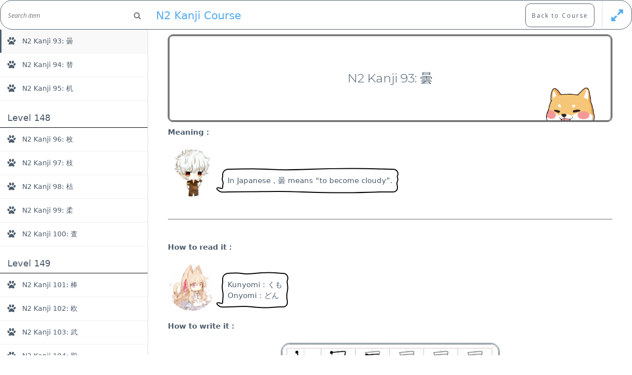

--- FILE ---
content_type: text/html; charset=UTF-8
request_url: https://marshallyin.com/courses/n2-kanji-course/lessons/n2-kanji-93/
body_size: 23579
content:
<!doctype html>
<html lang="en-US">
<head>
	<meta charset="UTF-8">
	<meta name="viewport" content="width=device-width, initial-scale=1">
	<link rel="profile" href="https://gmpg.org/xfn/11">

	<title>N2 Kanji Course | Marshall&#039;s Site</title>

<!-- The SEO Framework by Sybre Waaijer -->
<meta name="robots" content="max-snippet:-1,max-image-preview:standard,max-video-preview:-1" />
<meta name="description" content="This course will teach you all 234 kanji you need to pass JLPT N2 Exam. There are 24 sections and each section contains 10 kanji." />
<meta property="og:image" content="https://marshallyin.com/wp-content/uploads/2020/12/N2-Kanji-Course.jpg" />
<meta property="og:image:width" content="452" />
<meta property="og:image:height" content="321" />
<meta property="og:locale" content="en_US" />
<meta property="og:type" content="article" />
<meta property="og:title" content="N2 Kanji Course | Marshall&#039;s Site" />
<meta property="og:description" content="This course will teach you all 234 kanji you need to pass JLPT N2 Exam. There are 24 sections and each section contains 10 kanji." />
<meta property="og:url" content="https://marshallyin.com/courses/n2-kanji-course/" />
<meta property="og:site_name" content="Marshall&#039;s Site" />
<meta property="article:published_time" content="2020-12-21T05:13+00:00" />
<meta property="article:modified_time" content="2022-12-07T09:36+00:00" />
<meta property="og:updated_time" content="2022-12-07T09:36+00:00" />
<meta name="twitter:card" content="summary_large_image" />
<meta name="twitter:title" content="N2 Kanji Course | Marshall&#039;s Site" />
<meta name="twitter:description" content="This course will teach you all 234 kanji you need to pass JLPT N2 Exam. There are 24 sections and each section contains 10 kanji." />
<meta name="twitter:image" content="https://marshallyin.com/wp-content/uploads/2020/12/N2-Kanji-Course.jpg" />
<meta name="twitter:image:width" content="452" />
<meta name="twitter:image:height" content="321" />
<link rel="canonical" href="https://marshallyin.com/courses/n2-kanji-course/" />
<script type="application/ld+json">{"@context":"https://schema.org","@type":"BreadcrumbList","itemListElement":[{"@type":"ListItem","position":1,"item":{"@id":"https://marshallyin.com/","name":"Marshall&#039;s Site"}},{"@type":"ListItem","position":2,"item":{"@id":"https://marshallyin.com/course-category/jlpt-kanji-course/","name":"Best Japanese Kanji Courses for FREE"}},{"@type":"ListItem","position":3,"item":{"@id":"https://marshallyin.com/courses/n2-kanji-course/","name":"N2 Kanji Course"}}]}</script>
<meta name="google-site-verification" content="v9cMhGaqn0-rqMdu0ADsUMp7YyjEtoYtak9gkZYEs_A" />
<!-- / The SEO Framework by Sybre Waaijer | 3.48ms meta | 1.21ms boot -->

<link rel='dns-prefetch' href='//fonts.googleapis.com' />
<link rel='dns-prefetch' href='//s.w.org' />
<link rel="alternate" type="application/rss+xml" title="Marshall&#039;s Site &raquo; Feed" href="https://marshallyin.com/feed/" />
<link rel="alternate" type="application/rss+xml" title="Marshall&#039;s Site &raquo; Comments Feed" href="https://marshallyin.com/comments/feed/" />
<link rel="alternate" type="application/rss+xml" title="Marshall&#039;s Site &raquo; N2 Kanji Course Comments Feed" href="https://marshallyin.com/courses/n2-kanji-course/feed/" />
		<script type="text/javascript">
			window._wpemojiSettings = {"baseUrl":"https:\/\/s.w.org\/images\/core\/emoji\/12.0.0-1\/72x72\/","ext":".png","svgUrl":"https:\/\/s.w.org\/images\/core\/emoji\/12.0.0-1\/svg\/","svgExt":".svg","source":{"concatemoji":"https:\/\/marshallyin.com\/wp-includes\/js\/wp-emoji-release.min.js?ver=5.4.18"}};
			/*! This file is auto-generated */
			!function(e,a,t){var n,r,o,i=a.createElement("canvas"),p=i.getContext&&i.getContext("2d");function s(e,t){var a=String.fromCharCode;p.clearRect(0,0,i.width,i.height),p.fillText(a.apply(this,e),0,0);e=i.toDataURL();return p.clearRect(0,0,i.width,i.height),p.fillText(a.apply(this,t),0,0),e===i.toDataURL()}function c(e){var t=a.createElement("script");t.src=e,t.defer=t.type="text/javascript",a.getElementsByTagName("head")[0].appendChild(t)}for(o=Array("flag","emoji"),t.supports={everything:!0,everythingExceptFlag:!0},r=0;r<o.length;r++)t.supports[o[r]]=function(e){if(!p||!p.fillText)return!1;switch(p.textBaseline="top",p.font="600 32px Arial",e){case"flag":return s([127987,65039,8205,9895,65039],[127987,65039,8203,9895,65039])?!1:!s([55356,56826,55356,56819],[55356,56826,8203,55356,56819])&&!s([55356,57332,56128,56423,56128,56418,56128,56421,56128,56430,56128,56423,56128,56447],[55356,57332,8203,56128,56423,8203,56128,56418,8203,56128,56421,8203,56128,56430,8203,56128,56423,8203,56128,56447]);case"emoji":return!s([55357,56424,55356,57342,8205,55358,56605,8205,55357,56424,55356,57340],[55357,56424,55356,57342,8203,55358,56605,8203,55357,56424,55356,57340])}return!1}(o[r]),t.supports.everything=t.supports.everything&&t.supports[o[r]],"flag"!==o[r]&&(t.supports.everythingExceptFlag=t.supports.everythingExceptFlag&&t.supports[o[r]]);t.supports.everythingExceptFlag=t.supports.everythingExceptFlag&&!t.supports.flag,t.DOMReady=!1,t.readyCallback=function(){t.DOMReady=!0},t.supports.everything||(n=function(){t.readyCallback()},a.addEventListener?(a.addEventListener("DOMContentLoaded",n,!1),e.addEventListener("load",n,!1)):(e.attachEvent("onload",n),a.attachEvent("onreadystatechange",function(){"complete"===a.readyState&&t.readyCallback()})),(n=t.source||{}).concatemoji?c(n.concatemoji):n.wpemoji&&n.twemoji&&(c(n.twemoji),c(n.wpemoji)))}(window,document,window._wpemojiSettings);
		</script>
		<style type="text/css">
img.wp-smiley,
img.emoji {
	display: inline !important;
	border: none !important;
	box-shadow: none !important;
	height: 1em !important;
	width: 1em !important;
	margin: 0 .07em !important;
	vertical-align: -0.1em !important;
	background: none !important;
	padding: 0 !important;
}
</style>
	<link   rel='stylesheet' id='wp-block-library-css'  href='https://marshallyin.com/wp-includes/css/dist/block-library/style.min.css?ver=5.4.18' type='text/css' media='all' />
<link   rel='stylesheet' id='wp-block-library-theme-css'  href='https://marshallyin.com/wp-includes/css/dist/block-library/theme.min.css?ver=5.4.18' type='text/css' media='all' />
<link   rel='stylesheet' id='bp-member-block-css'  href='https://marshallyin.com/wp-content/plugins/buddypress/bp-members/css/blocks/member.min.css?ver=6.1.0' type='text/css' media='all' />
<link   rel='stylesheet' id='wp-dark-mode-frontend-css'  href='https://marshallyin.com/wp-content/plugins/wp-dark-mode/assets/css/frontend.css?ver=1.2.5' type='text/css' media='all' />
<link   rel='stylesheet' id='wp-dark-mode-buddypress-css'  href='https://marshallyin.com/wp-content/plugins/wp-dark-mode/assets/css/buddypress.css?ver=5.4.18' type='text/css' media='all' />
<link   rel='stylesheet' id='wp-ulike-css'  href='https://marshallyin.com/wp-content/plugins/wp-ulike/assets/css/wp-ulike.min.css?ver=4.2.7' type='text/css' media='all' />
<link   rel='stylesheet' id='education-lms-fonts-css'  href='https://fonts.googleapis.com/css?family=Open+Sans%3A400%2C400i%2C700%2C700i%7CMontserrat%3A300%2C400%2C600%2C700&#038;subset=latin%2Clatin-ext&#038;ver=5.4.18' type='text/css' media='all' />
<link   rel='stylesheet' id='bootstrap-css'  href='https://marshallyin.com/wp-content/themes/education-lms/assets/css/bootstrap.min.css?ver=4.0.0' type='text/css' media='' />
<link   rel='stylesheet' id='slick-css'  href='https://marshallyin.com/wp-content/themes/education-lms/assets/css/slick.css?ver=1.8' type='text/css' media='' />
<link   rel='stylesheet' id='font-awesome-css'  href='https://marshallyin.com/wp-content/themes/education-lms/assets/css/font-awesome.min.css?ver=4.7.0' type='text/css' media='' />
<link   rel='stylesheet' id='education-lms-style-css'  href='https://marshallyin.com/wp-content/themes/education-lms/style.css?ver=5.4.18' type='text/css' media='all' />
<style id='education-lms-style-inline-css' type='text/css'>

	        button, input[type="button"], input[type="reset"], input[type="submit"],
		    .titlebar .triangled_colored_separator,
		    .widget-area .widget-title::after,
		    .carousel-wrapper h2.title::after,
		    .course-item .course-thumbnail .price,
		    .site-footer .footer-social,
		    .single-lp_course .lp-single-course ul.learn-press-nav-tabs .course-nav.active,
		    .single-lp_course .lp-single-course ul.learn-press-nav-tabs .course-nav:hover,
		    .widget_tag_cloud a:hover,
		    .header-top .header-contact-wrapper .btn-secondary,
            .header-type3 .header-top .header-contact-wrapper .box-icon,
            a.btn-all-courses:hover,
            .course-grid-layout2 .intro-item:before,
            .learnpress .learn-press-pagination .page-numbers > li span,
            .courses-search-widget::after
		     { background: #9099a2; }

            a:hover, a:focus, a:active,
            .main-navigation a:hover,
            .nav-menu ul li.current-menu-item a,
            .nav-menu ul li a:hover,
            .entry-title a:hover,
            .main-navigation .current_page_item > a, .main-navigation .current-menu-item > a, .main-navigation .current_page_ancestor > a, .main-navigation .current-menu-ancestor > a,
            .entry-meta span i,
            .site-footer a:hover,
            .blog .entry-header .entry-date, .archive .entry-header .entry-date,
            .site-footer .copyright-area span,
            .breadcrumbs a:hover span,
            .carousel-wrapper .slick-arrow:hover:before,
            .recent-post-carousel .post-item .btn-readmore:hover,
            .recent-post-carousel .post-item .recent-news-meta span i,
            .recent-post-carousel .post-item .entry-title a:hover,
            .single-lp_course .course-info li i,
            .search-form .search-submit,
            .header-top .header-contact-wrapper li .box-icon i,
            .course-grid-layout2 .intro-item .all-course a:hover,
            .course-filter div.mixitup-control-active, .course-filter div:hover
            {
                color: #9099a2;
            }

		    .recent-post-carousel .post-item .btn-readmore:hover,
		    .carousel-wrapper .slick-arrow:hover,
		    .single-lp_course .lp-single-course .course-curriculum ul.curriculum-sections .section-header,
		    .widget_tag_cloud a:hover,
            .readmore a:hover,
            a.btn-all-courses,
            .learnpress .learn-press-pagination .page-numbers > li span,
            .course-filter div.mixitup-control-active, .course-filter div:hover {
                border-color: #9099a2;
            }
			.container { max-width: 1000px; }
		    .site-branding .site-logo, .site-logo { max-width: 149px; }
		    
		    .topbar .cart-contents { color: #fff; }
		    .topbar .cart-contents i, .topbar .cart-contents { font-size: 16px; }
	
		 .titlebar { background-color: #000000; padding-top: 5%; padding-bottom: 5%; background-image: url(https://marshallyin.com/wp-content/uploads/2020/03/cropped-background-image-5-3.png); background-repeat: no-repeat; background-size: cover; background-position: center center;  }
	
</style>
<link   rel='stylesheet' id='tablepress-default-css'  href='https://marshallyin.com/wp-content/tablepress-combined.min.css?ver=254' type='text/css' media='all' />
<link   rel='stylesheet' id='course-review-css'  href='https://marshallyin.com/wp-content/plugins/learnpress-course-review/assets/css/course-review.css?ver=5.4.18' type='text/css' media='all' />
<link   rel='stylesheet' id='dashicons-css'  href='https://marshallyin.com/wp-includes/css/dashicons.min.css?ver=5.4.18' type='text/css' media='all' />
<link   rel='stylesheet' id='um_fonticons_ii-css'  href='https://marshallyin.com/wp-content/plugins/ultimate-member/assets/css/um-fonticons-ii.css?ver=2.1.6' type='text/css' media='all' />
<link   rel='stylesheet' id='um_fonticons_fa-css'  href='https://marshallyin.com/wp-content/plugins/ultimate-member/assets/css/um-fonticons-fa.css?ver=2.1.6' type='text/css' media='all' />
<link   rel='stylesheet' id='select2-css'  href='https://marshallyin.com/wp-content/plugins/ultimate-member/assets/css/select2/select2.min.css?ver=2.1.6' type='text/css' media='all' />
<link   rel='stylesheet' id='um_crop-css'  href='https://marshallyin.com/wp-content/plugins/ultimate-member/assets/css/um-crop.css?ver=2.1.6' type='text/css' media='all' />
<link   rel='stylesheet' id='um_modal-css'  href='https://marshallyin.com/wp-content/plugins/ultimate-member/assets/css/um-modal.css?ver=2.1.6' type='text/css' media='all' />
<link   rel='stylesheet' id='um_styles-css'  href='https://marshallyin.com/wp-content/plugins/ultimate-member/assets/css/um-styles.css?ver=2.1.6' type='text/css' media='all' />
<link   rel='stylesheet' id='um_profile-css'  href='https://marshallyin.com/wp-content/plugins/ultimate-member/assets/css/um-profile.css?ver=2.1.6' type='text/css' media='all' />
<link   rel='stylesheet' id='um_account-css'  href='https://marshallyin.com/wp-content/plugins/ultimate-member/assets/css/um-account.css?ver=2.1.6' type='text/css' media='all' />
<link   rel='stylesheet' id='um_misc-css'  href='https://marshallyin.com/wp-content/plugins/ultimate-member/assets/css/um-misc.css?ver=2.1.6' type='text/css' media='all' />
<link   rel='stylesheet' id='um_fileupload-css'  href='https://marshallyin.com/wp-content/plugins/ultimate-member/assets/css/um-fileupload.css?ver=2.1.6' type='text/css' media='all' />
<link   rel='stylesheet' id='um_datetime-css'  href='https://marshallyin.com/wp-content/plugins/ultimate-member/assets/css/pickadate/default.css?ver=2.1.6' type='text/css' media='all' />
<link   rel='stylesheet' id='um_datetime_date-css'  href='https://marshallyin.com/wp-content/plugins/ultimate-member/assets/css/pickadate/default.date.css?ver=2.1.6' type='text/css' media='all' />
<link   rel='stylesheet' id='um_datetime_time-css'  href='https://marshallyin.com/wp-content/plugins/ultimate-member/assets/css/pickadate/default.time.css?ver=2.1.6' type='text/css' media='all' />
<link   rel='stylesheet' id='um_raty-css'  href='https://marshallyin.com/wp-content/plugins/ultimate-member/assets/css/um-raty.css?ver=2.1.6' type='text/css' media='all' />
<link   rel='stylesheet' id='um_scrollbar-css'  href='https://marshallyin.com/wp-content/plugins/ultimate-member/assets/css/simplebar.css?ver=2.1.6' type='text/css' media='all' />
<link   rel='stylesheet' id='um_tipsy-css'  href='https://marshallyin.com/wp-content/plugins/ultimate-member/assets/css/um-tipsy.css?ver=2.1.6' type='text/css' media='all' />
<link   rel='stylesheet' id='um_responsive-css'  href='https://marshallyin.com/wp-content/plugins/ultimate-member/assets/css/um-responsive.css?ver=2.1.6' type='text/css' media='all' />
<link   rel='stylesheet' id='um_default_css-css'  href='https://marshallyin.com/wp-content/plugins/ultimate-member/assets/css/um-old-default.css?ver=2.1.6' type='text/css' media='all' />
<link   rel='stylesheet' id='learn-press-bundle-css'  href='https://marshallyin.com/wp-content/plugins/learnpress/assets/css/bundle.min.css?ver=3.2.7.3' type='text/css' media='all' />
<link   rel='stylesheet' id='learn-press-css'  href='https://marshallyin.com/wp-content/plugins/learnpress/assets/css/learnpress.css?ver=3.2.7.3' type='text/css' media='all' />
        <style type="text/css">
            html, body {
                overflow: hidden;
            }

            body.course-item-popup #learn-press-course-curriculum {
                position: fixed;
                top: 60px;
                bottom: 0;
                left: 0;
                background: #FFF;
                border-right: 1px solid #DDD;
                overflow: auto;
                z-index: 9999;
            }

            body.course-item-popup #learn-press-content-item {
                position: fixed;
                z-index: 9999;
                background: #FFF;
                top: 60px;
                right: 0;
                bottom: 0;
                overflow: visible;
            }
        </style>
		<script   type='text/javascript' src='https://marshallyin.com/wp-includes/js/jquery/jquery.js?ver=1.12.4-wp'></script>
<script   type='text/javascript' src='https://marshallyin.com/wp-includes/js/jquery/jquery-migrate.min.js?ver=1.4.1'></script>
<script   type='text/javascript' src='https://marshallyin.com/wp-includes/js/underscore.min.js?ver=1.8.3'></script>
<script   type='text/javascript' src='https://marshallyin.com/wp-content/cache/asset-cleanup/js/item/slick-vef584add252ef75060da8df06eb5e859caaedb37.js'></script>
<script   type='text/javascript' src='https://marshallyin.com/wp-content/plugins/ultimate-member/assets/js/um-gdpr.min.js?ver=2.1.6'></script>
<script   type='text/javascript' src='https://marshallyin.com/wp-content/plugins/learnpress/assets/js/vendor/plugins.all.min.js?ver=3.2.7.3'></script>
<script type='text/javascript'>
/* <![CDATA[ */
var userSettings = {"url":"\/","uid":"0","time":"1768971534","secure":"1"};
/* ]]> */
</script>
<script   type='text/javascript' src='https://marshallyin.com/wp-includes/js/utils.min.js?ver=5.4.18'></script>
<script type='text/javascript'>
/* <![CDATA[ */
var lpGlobalSettings = {"url":"https:\/\/marshallyin.com\/courses\/n2-kanji-course\/lessons\/n2-kanji-93\/","siteurl":"https:\/\/marshallyin.com","ajax":"https:\/\/marshallyin.com\/wp-admin\/admin-ajax.php","theme":"education-lms","localize":{"button_ok":"OK","button_cancel":"Cancel","button_yes":"Yes","button_no":"No"}};
/* ]]> */
</script>
<script   type='text/javascript' src='https://marshallyin.com/wp-content/plugins/learnpress/assets/js/global.min.js?ver=3.2.7.3'></script>
<script   type='text/javascript' src='https://marshallyin.com/wp-content/plugins/learnpress/assets/js/utils.min.js?ver=3.2.7.3'></script>
<script   type='text/javascript' src='https://marshallyin.com/wp-content/plugins/learnpress/assets/js/frontend/learnpress.min.js?ver=3.2.7.3'></script>
<script   type='text/javascript' src='https://marshallyin.com/wp-content/plugins/learnpress/assets/js/frontend/course.js?ver=3.2.7.3'></script>
<script   type='text/javascript' src='https://marshallyin.com/wp-content/plugins/learnpress/assets/js/frontend/become-teacher.js?ver=3.2.7.3'></script>
<link rel='https://api.w.org/' href='https://marshallyin.com/wp-json/' />
<link rel="EditURI" type="application/rsd+xml" title="RSD" href="https://marshallyin.com/xmlrpc.php?rsd" />
<link rel="wlwmanifest" type="application/wlwmanifest+xml" href="https://marshallyin.com/wp-includes/wlwmanifest.xml" /> 
<link rel="alternate" type="application/json+oembed" href="https://marshallyin.com/wp-json/oembed/1.0/embed?url=https%3A%2F%2Fmarshallyin.com%2Fcourses%2Fn2-kanji-course%2F" />
<link rel="alternate" type="text/xml+oembed" href="https://marshallyin.com/wp-json/oembed/1.0/embed?url=https%3A%2F%2Fmarshallyin.com%2Fcourses%2Fn2-kanji-course%2F&#038;format=xml" />

	<script type="text/javascript">var ajaxurl = 'https://marshallyin.com/wp-admin/admin-ajax.php';</script>


            <script>

				                var is_saved = sessionStorage.getItem('wp_dark_mode_frontend');
				                if (is_saved && is_saved != 0) {
                    document.querySelector('html').classList.add('wp-dark-mode-active');
                }

				                var darkMediaQuery = window.matchMedia('(prefers-color-scheme: dark)');

                try {
                    // Chrome & Firefox
                    darkMediaQuery.addEventListener('change', function (e) {
                        var newColorScheme = e.matches ? 'dark' : 'light';

                        if ('dark' === newColorScheme) {
                            document.querySelector('html').classList.add('wp-dark-mode-active');
                        } else {
                            document.querySelector('html').classList.remove('wp-dark-mode-active');
                        }

                        window.dispatchEvent(new Event('darkmodeInit'));

                    });
                } catch (e1) {
                    try {
                        // Safari
                        darkMediaQuery.addListener(function (e) {
                            var newColorScheme = e.matches ? 'dark' : 'light';

                            if ('dark' === newColorScheme) {
                                document.querySelector('html').classList.add('wp-dark-mode-active');
                            } else {
                                document.querySelector('html').classList.remove('wp-dark-mode-active');
                            }

                            window.dispatchEvent(new Event('darkmodeInit'));

                        });
                    } catch (e2) {
                        console.error(e2);
                    }
                }

                /** check init dark theme */
                if (window.matchMedia && window.matchMedia('(prefers-color-scheme: dark)').matches) {
                    document.querySelector('html').classList.add('wp-dark-mode-active');
                    window.dispatchEvent(new Event('darkmodeInit'));
                }
				
            </script>

            <style>
                :root {
  --wp-dark-mode-bg: #000;
  --wp-dark-mode-text: #dfdedb;
  --wp-dark-mode-link: #e58c17;
  --wp-dark-mode-btn: #141414;
  --wp-dark-mode-border: #1e1e1e; }

html.wp-dark-mode-active :not(.wp-dark-mode-ignore):not(mark):not(code):not(pre):not(ins):not(option):not(input):not(select):not(textarea):not(button):not(a):not(video):not(canvas):not(progress):not(iframe):not(svg):not(path):not(.mejs-iframe-overlay):not(#item-header-cover-image):not(#item-header-avatar):not(.activity-content):not(.activity-header) {
  background-color: var(--wp-dark-mode-bg) !important;
  color: var(--wp-dark-mode-text) !important;
  border-color: var(--wp-dark-mode-border) !important; }

html.wp-dark-mode-active a:not(.wp-dark-mode-ignore), html.wp-dark-mode-active a *:not(.wp-dark-mode-ignore), html.wp-dark-mode-active a:active:not(.wp-dark-mode-ignore), html.wp-dark-mode-active a:active *:not(.wp-dark-mode-ignore), html.wp-dark-mode-active a:visited:not(.wp-dark-mode-ignore), html.wp-dark-mode-active a:visited *:not(.wp-dark-mode-ignore) {
  background-color: transparent !important;
  color: var(--wp-dark-mode-link) !important;
  border-color: var(--wp-dark-mode-border) !important; }

html.wp-dark-mode-active button:not(.wp-dark-mode-ignore), html.wp-dark-mode-active iframe:not(.wp-dark-mode-ignore), html.wp-dark-mode-active iframe *:not(.wp-dark-mode-ignore), html.wp-dark-mode-active input:not(.wp-dark-mode-ignore), html.wp-dark-mode-active input[type="button"]:not(.wp-dark-mode-ignore), html.wp-dark-mode-active input[type="checkebox"]:not(.wp-dark-mode-ignore), html.wp-dark-mode-active input[type="date"]:not(.wp-dark-mode-ignore), html.wp-dark-mode-active input[type="datetime-local"]:not(.wp-dark-mode-ignore), html.wp-dark-mode-active input[type="email"]:not(.wp-dark-mode-ignore), html.wp-dark-mode-active input[type="image"]:not(.wp-dark-mode-ignore), html.wp-dark-mode-active input[type="month"]:not(.wp-dark-mode-ignore), html.wp-dark-mode-active input[type="number"]:not(.wp-dark-mode-ignore), html.wp-dark-mode-active input[type="range"]:not(.wp-dark-mode-ignore), html.wp-dark-mode-active input[type="reset"]:not(.wp-dark-mode-ignore), html.wp-dark-mode-active input[type="search"]:not(.wp-dark-mode-ignore), html.wp-dark-mode-active input[type="submit"]:not(.wp-dark-mode-ignore), html.wp-dark-mode-active input[type="tel"]:not(.wp-dark-mode-ignore), html.wp-dark-mode-active input[type="text"]:not(.wp-dark-mode-ignore), html.wp-dark-mode-active input[type="time"]:not(.wp-dark-mode-ignore), html.wp-dark-mode-active input[type="url"]:not(.wp-dark-mode-ignore), html.wp-dark-mode-active input[type="week"]:not(.wp-dark-mode-ignore), html.wp-dark-mode-active select:not(.wp-dark-mode-ignore), html.wp-dark-mode-active textarea:not(.wp-dark-mode-ignore), html.wp-dark-mode-active i:not(.wp-dark-mode-ignore) {
  background-color: var(--wp-dark-mode-btn) !important;
  color: var(--wp-dark-mode-text) !important;
  border-color: var(--wp-dark-mode-border) !important; }
  html.wp-dark-mode-active button *, html.wp-dark-mode-active iframe *, html.wp-dark-mode-active iframe * *, html.wp-dark-mode-active input *, html.wp-dark-mode-active input[type="button"] *, html.wp-dark-mode-active input[type="checkebox"] *, html.wp-dark-mode-active input[type="date"] *, html.wp-dark-mode-active input[type="datetime-local"] *, html.wp-dark-mode-active input[type="email"] *, html.wp-dark-mode-active input[type="image"] *, html.wp-dark-mode-active input[type="month"] *, html.wp-dark-mode-active input[type="number"] *, html.wp-dark-mode-active input[type="range"] *, html.wp-dark-mode-active input[type="reset"] *, html.wp-dark-mode-active input[type="search"] *, html.wp-dark-mode-active input[type="submit"] *, html.wp-dark-mode-active input[type="tel"] *, html.wp-dark-mode-active input[type="text"] *, html.wp-dark-mode-active input[type="time"] *, html.wp-dark-mode-active input[type="url"] *, html.wp-dark-mode-active input[type="week"] *, html.wp-dark-mode-active select *, html.wp-dark-mode-active textarea *, html.wp-dark-mode-active i * {
    background: transparent !important; }
            </style>


					<style type="text/css">
			.um_request_name {
				display: none !important;
			}
		</style>
	<link rel="icon" href="https://marshallyin.com/wp-content/uploads/2025/03/cropped-柴犬头像1-32x32.jpg" sizes="32x32" />
<link rel="icon" href="https://marshallyin.com/wp-content/uploads/2025/03/cropped-柴犬头像1-192x192.jpg" sizes="192x192" />
<link rel="apple-touch-icon" href="https://marshallyin.com/wp-content/uploads/2025/03/cropped-柴犬头像1-180x180.jpg" />
<meta name="msapplication-TileImage" content="https://marshallyin.com/wp-content/uploads/2025/03/cropped-柴犬头像1-270x270.jpg" />
		<style type="text/css" id="wp-custom-css">
			body.course-item-popup #learn-press-content-item .course-item-title, div#learn-press-course-description, .nav-menu ul li a {text-align: center;}

.generic-button .acomment-reply {
	display: none !important;
}

.help-link {
	border: 1px solid #4c5c6c;
	padding: 10px;
	border-radius: 50%;
	display: inline-block !important;
	margin-bottom: 10px !important;
	color: #4c5c6c !important;
	font-size: 12px;
}

.help-link:hover {
	background: #4c5c6c;
	color: #fff !important;
}

body {
	font-family:"ヒラギノ丸ゴ Pro",proxima-nova,Helvetica Neue,system-ui,-apple-system,"SF Pro Text","Myriad Set Pro","SF Pro Icons","Apple Legacy Chevron","Helvetica","Arial",sans-serif;
	color: #4C5C6C;
}

.site-description {
	font-family: "ヒラギノ丸ゴ Pro",proxima-nova,Helvetica Neue,system-ui,-apple-system,"SF Pro Text","Myriad Set Pro","SF Pro Icons","Apple Legacy Chevron","Helvetica","Arial",sans-serif;
	color: #4C5C6C;
}

.bp-block-member.avatar-thumb {
	margin-bottom: 20px;
}
span.reaction.down {
	display: none;
}

.dataTables_wrapper {
	border: 1px solid #4c5c6c !important;
	border-radius: 10px !important;
	padding: 10px !important;
}

.must-log-in, .comment-reply-title {
	display: none !important;
}

.site-info {
	display: table;
	margin:0 auto;
}

textarea#comment {
	border: 1px solid #4c5c6c;
	border-radius: 10px;
}

.activity-inner iframe {
	height: 50%;
}

figure.wp-block-embed-youtube.wp-block-embed.is-type-video.is-provider-youtube.wp-embed-aspect-16-9.wp-has-aspect-ratio {
	margin-bottom: 40px !important;
}

figure.wp-block-embed-youtube.wp-block-embed.is-type-video.is-provider-youtube.wp-embed-aspect-16-9.wp-has-aspect-ratio, figure.wp-block-embed-youtube.wp-block-embed.is-type-video.is-provider-youtube.wp-embed-aspect-4-3.wp-has-aspect-ratio {
	border: 3px double #4c5c6c;
	border-radius: 10px !important;
	width: 80%;
	margin: 0 auto;
}
.site-footer .footer-widgets {
	padding-top: 0px;
	padding-bottom: 0px;
}

a.wp-block-button__link {
	font-size: 12px;
}

table#ays-quiz-user-score-page {
	font-size: 1.0em !important;
}

.ays-quiz-user-results-container {
	overflow-x: hidden;
}

/* shadow */
.bp-list li .item-avatar img.avatar, #buddypress #item-header-cover-image #item-header-avatar img.avatar, img.avatar.avatar-80.photo, .grid>li .list-wrap {
	border: 1px solid #e7e7e7;
    -webkit-box-shadow: 0 0 7px rgba(0,0,0,.1);
    -moz-box-shadow: 0 0 7px rgba(0,0,0,.1);
    box-shadow: 0 0 7px rgba(0,0,0,.1);
	background: #fff;
}
.bp-list li .item-avatar img.avatar {margin-bottom: 5px;}
#buddypress #item-header-cover-image #item-header-avatar img.avatar {margin-top: 0;padding: 5px;}
img.avatar.avatar-80.photo {border-radius: 10px;margin-bottom: 5px;}
.grid>li .list-wrap {border-radius: 10px;margin: 10px;}

/* border+padding+radius */
.requested, button.ays-quiz-user-sqore-pages-details, form#form_12600 button, input#profile-group-edit-submit, input#bp-browse-button, .friends-meta.action .friendship-button.is_friend.remove, .friendship-button.not_friends.add, .activity-button.mention, .send-message, .friendship-button.is_friend.remove, button.group-button.leave-group.button {
	border: 1px solid #4c5c6c !important;
  padding: 10px !important;
  border-radius: 10px !important;
}

/* display none */
.course-item .course-content .course-meta .course-review, .course-review .value, .single-lp_course .course-meta .course-review, .single-lp_course .lp-single-course .course-rate, .course-review, .course-item .course-content .course-meta, .course-nav-tab-instructor, .course-nav-tab-reviews, .bp-avatar-status .warning, .bp-cover-image-status .warning, .entry-footer, span.group_wrap, p.logged-in-as, p.comment-form-comment label, p.comment-form-comment-subscribe, span.bp-icon {
	display:none !important;
}

a.button.fav.bp-secondary-action.bp-tooltip {
	display: none !important;
}

li#bp-avatar-camera, .profile.change-avatar span.bp-help-text, .profile.change-cover-image span.bp-help-text, div#bp-delete-cover-image-container, li#bp-avatar-delete, li#bp-avatar-upload, div#mceu_19,div#mceu_20, .single-lp_course .course-meta, .delete-activity, div#dir-filters, .customize-partial-edit-shortcut, .widget .customize-partial-edit-shortcut, .customize-partial-edit-shortcut, .widget .customize-partial-edit-shortcut, div#mceu_31-0.mce-path-item.mce-last, .single-lp_course .course-info, .post-grid .grid-nav-top .nav-search .search-icon, .single .entry-meta, .archive-description, #secondary.widget-area.col-sm-3, input#bpfb_add_remote_image, .single-post .titlebar, .blog-content .post-featured-image, #group-create-body .creation-step-name, .feed {
	display: none !important;
}  

#buddypress input[type=submit], input#group-creation-previous {
	background: #fff !important;
	color: #4c5c6c !important;
	border: 1px solid #4c5c6c !important;
	border-radius: 10px !important;
}

#buddypress input[type=submit]:hover, input#group-creation-previous:hover,.requested:hover {
	background: #4c5c6c !important;
	color: #fff !important;
}

input#group-name, textarea#group-desc {
	background-color: #fff;
    border: 1px solid #DEDFE2;
    border-radius: 3px;
}

.buddypress-wrap .standard-form input[type=radio] {
	width: 20px;
	height: 20px;
}
.buddypress-wrap .standard-form label {
	font-weight: 100;
}

/* Buddypress Media */
.bpfb_form_container {
	background:#fff !important;
}

.bpfb_actions_container.bpfb-theme-round .bpfb_toolbarItem {
	color: #4c5c6c !important;
	background: #fff !important;
}

.bpfb_actions_container.bpfb-theme-round .bpfb_toolbarItem:hover, .bpfb_actions_container.bpfb-theme-round .bpfb_toolbarItem:active {
	color: #fff !important;
	background: #4c5c6c !important;
}


.bpfb_actions_container.bpfb-theme-round .bpfb_toolbarItem.bpfb_active {
	color: #4c5c6c !important;
	background:#fff !important;
}

/* Comment Area */
form label {
	text-transform: none !important;
}

h3#reply-title {
	margin-bottom: 30px;
}

/* LearnPress */
#course-item-content-header .form-button.lp-button-back button {
	height: 48px;
	line-height: 48px;
}
.course-item-nav .prev, .course-item-nav .next {
	border: 1px solid #4c5c6c;
	border-radius: 10px;
	text-align: center !important;
	vertical-align: middle !important;
	padding-top: 10px !important;
	padding-bottom: 10px !important;
	margin-right:1px !important;
	margin-top: 30px !important;
	margin-bottom: 60px !important;
}

span.price {
	color: transparent;
}

.col-md-9 {
	flex:0 0 100%;
		max-width:100%;
}

button.lp-button.button, input#submit.submit, .um input[type=submit].um-button, .um input[type=submit].um-button:focus, .um a.um-button, .um a.um-button.um-disabled:hover, .um a.um-button.um-disabled:focus, .um a.um-button.um-disabled:active{
	background: #fff !important;
	border: 1px double #4c5c6c;
	border-radius: 10px;
	color: #4c5c6c !important;
}

.course-item .course-content {
	background: #fff !important;
	border: 1px double #4c5c6c;
	border-radius: 4px;
	border-top-right-radius:0px;
	border-top-left-radius:0px;
	border-bottom-right-radius: 20px;
	border-bottom-left-radius: 20px;
	color: #4c5c6c !important;
}

button.lp-button.button:hover, input#submit.submit:hover, .um input[type=submit].um-button:hover, .um input[type=submit].um-button, .um a.um-button, .um a.um-button.um-disabled, .um a.um-button.um-disabled, .um a.um-button.um-disabled{
	background: #4c5c6c !important;
	border: 1px double #fff;
	border-radius: 10px;
	color: #fff !important;
}

.course-item .course-content {
	margin:0px !important;
}

.course-item .course-thumbnail, .course-item .course-thumbnail img {
	border: 1px double transparent !important;
}

.course-item .course-thumbnail:hover, .course-item .course-thumbnail img:hover {
  -webkit-transform: scale(1);
  -ms-transform: scale(1);
  transform: scale(1);
  -webkit-transition: all 0.4s ease-in-out;
  transition: all 0.4s ease-in-out;
  border: 1px double transparent  !important;
	border-radius: 20px !important;
}

.widget-area .widget-title::after {
	background:#4c5c6c;
}
#course-item-content-header{
	background: #fff !important;
	margin:0px;
	border: 1px double;
	border-radius: 25px;
}

.single-lp_course .lp-single-course ul.learn-press-nav-tabs .course-nav.active {
	border: 1px solid #fff !important;
	border-radius:10px;
	background:#4c5c6c  !important;
	color:#fff  !important;
}
ul.learn-press-nav-tabs .course-nav {
	border: 1px solid #000 !important;
	border-radius:10px;
	background:#fff !important;
	color:#000 !important;
}

ul.learn-press-nav-tabs .course-nav:hover {
	border: 1px solid #fff !important;
	border-radius:10px;
	background:#4c5c6c !important;
	color:#fff !important;
}
.single-lp_course .lp-single-course ul.learn-press-nav-tabs {
	background:#fff;
	border: 1px double;
	border-radius:15px;
}
.single-lp_course .lp-single-course ul.learn-press-nav-tabs .course-nav.active a {
	width:100%;
}
.single-lp_course .lp-single-course ul.learn-press-nav-tabs .course-nav a {
	width:100%;
}

@media (min-width: 768px)  {
	 .col-md-3 {
		flex:0 0 50%;
		max-width:50%;
	}
	.site-description {
		margin-bottom: 20px !important;
	}
	.site-footer .copyright-area .col-sm-6 {
	flex: 0 0 100%;
	max-width: 100%;
}
	.footer-legal-copyright {
	display: inline;
		margin-right: 15px;
		color: #86868b;
}
	figure.wp-block-embed-youtube.wp-block-embed.is-type-video.is-provider-youtube.wp-embed-aspect-16-9.wp-has-aspect-ratio {
		width: 50%;
		margin: 0 auto;
	}

.single-lp_course .course-thumbnail, img.attachment-full.size-full.wp-post-image {
	width: 450px;
	height: 319px;
}
}

/* Post Grid */
.post-grid .pagination .prev, .post-grid .pagination .next {
	margin-top: 55px !important;
}

.post-grid .grid-nav-top .nav-search .search {
	background:#fff !important;
	border: 1px double !important;
	border-radius: 10px !important;
}

@media (min-width: 768px) {
	.post-grid .grid-nav-top .nav-search {
	width: 500px;
}
}

.entry-title {
	text-align:center;
}

@media (min-width: 768px) {
	.post-grid .pagination {
	padding-left:30%;
		padding-right:30%;
}
}

.wp-block-image img {
	border: 3px double !important;
	border-radius: 18px !important;
}


ruby ＞ rt, rt{
font-size:80% !important;
color: #4C5C6C !important;
font-family: "ヒラギノ丸ゴ Pro",proxima-nova,Helvetica Neue,system-ui,-apple-system,"SF Pro Text","Myriad Set Pro","SF Pro Icons","Apple Legacy Chevron","Helvetica","Arial",sans-serif !important;
}
.um input[type=submit].um-button {
	border: 1px solid #000 !important;
	border-radius: 10px !important;
	margin-top:5px;
}
.course-item .course-content .course-title {
	margin:15px 0 15px;
}

h2.comments-title {
	margin-top:10px;
}

.comment-list li .comment-wrapper {
	background:#fff none repeat scroll 0 0;
	border:1px solid #000;
	border-radius:15px;
}

.comment-list li .avatar, img.avatar {
	border-radius:50%;
}

.single-lp_course .lp-single-course ul.learn-press-nav-tabs{
border:none !important;
}

img.attachment-full.size-full.wp-post-image {
display:block;
margin-left:auto;
margin-right:auto;
border:2px double;
border-radius: 18px;
background: black;
}

pre.wp-block-preformatted {
	background-color: #fff !important;
}

/* Quiz Maker */
.ays_lb_score {
	width: 100px !important;
}
li.ays_lb_li:first-child {
	background: #000 !important;
}
.ays-field.ays_list_view_item.checked_answer_div {
	 border: 2px solid #333!important;
	border-radius: 10px;
}

.post { overflow: hidden; }

/* Mobile */

@media only screen and (max-width: 480px) {
	
		body.course-item-popup #course-item-content-header .course-item-search {
		width:100px;
	}

img.attachment-post-thumbnail.size-post-thumbnail.wp-post-image {
	display: none !important;
}
	
	.footer-legal-copyright {
		color: #86868b;
}
	.site-info {
	margin-left: 10px;
	}
	
	body.course-item-popup #course-item-content-header .course-item-search button {
		display: none;
	}
	div#course-item-content-header .course-title {
		display:none;
	}
	.grid>li .list-wrap {
		min-height: 100px !important;
	}
	
	.buddypress-wrap:not(.bp-single-vert-nav) .bp-navs li {
		background: #fff;
	}
	
	.buddypress-wrap .single-screen-navs {
	border: 1px solid #fff;
	border-radius: 10px;
		box-shadow: 0 0 6px #d2d2d2;
}
} 

.ui-state-default, .ui-widget-content .ui-state-default, .ui-widget-header .ui-state-default, .ui-button, html .ui-button.ui-state-disabled:hover, html .ui-button.ui-state-disabled:active {
	color: #fff !important;
	background: #fff;
	border: 0.56px solid #000 !important;
}

/* Profile */

a#user-front:before {
	content: "\f015";
}
.kanji-list-button a.wp-block-button__link:before, .grammar-list-button a.wp-block-button__link:before {
	content: "\f002";
	margin-right: 3px;
}

a#user-activity:before {
	content: "\f044";
}
.site-footer .footer-social a i:before {
	content: "\f1b0";
}
a#user-xprofile:before {
	content: "\f007";
}
a#user-notifications:before {
	content: "\f0f3";
}

a#user-messages:before {
	content: "\f0e0";
}

a#user-settings:before {
	content: "\f013";
}

.buymeacoffee:before {
	content: "\f1b0";
	color: #4c5c6c;
}

.activity-list .activity-item .activity-meta.action .acomment-reply.button:before {
	content: "\f086";
	margin-right: 8px;
	
}

.mysponsor:before {
	content: "\f1b0";
	margin-right: 3px;
}

a.bsp-la-reply-topic-title:before {
	content: "\f06a";
	margin-right: 10px;
}

a#user-front:before, a#user-activity:before, a#user-xprofile:before,a#user-notifications:before, a#user-bp_better_messages_tab:before,a#user-friends:before,a#user-forums:before,a#user-settings:before, .buddypress-wrap .bp-feedback p:before,a#user-groups:before,a#user-quiz-history:before, a.bsp-la-reply-topic-title, i.fa.fa-pinterest-p:before, .activity-list .activity-item .activity-meta.action .acomment-reply.button:before, .mysponsor:before, .buymeacoffee:before {
	font-family:"FontAwesome";
font-weight:normal;
font-style:normal;
	font-size:18px !important;
letter-spacing:normal;
text-rendering:auto;
-webkit-font-smoothing:antialiased;
-moz-osx-font-smoothing:grayscale;
}
.kanji-list-button a.wp-block-button__link:before, .grammar-list-button a.wp-block-button__link:before {
	font-family:"FontAwesome";
font-weight:normal;
font-style:normal;
	font-size:12px !important;
letter-spacing:normal;
text-rendering:auto;
-webkit-font-smoothing:antialiased;
-moz-osx-font-smoothing:grayscale;
}

a#user-front:hover, a#user-activity:hover, a#user-xprofile:hover,a#user-notifications:hover, a#user-messages:hover,a#user-settings:hover,a#user-front:active, a#user-activity:active, a#user-xprofile:active,a#user-notifications:active, a#user-messages:active,a#user-friends:active,a#user-forums:active,a#user-settings:active,a#user-groups:hover, a#user-groups:active, .buddypress-wrap .main-navs:not(.dir-navs) li.current a, .buddypress-wrap .main-navs:not(.dir-navs) li.selected a,a#user-community:hover, a#user-community:active, a#user-mycred-history:hover, a#user-mycred-history:active {
	border-bottom: 1px solid #000;
	color: #000 !important;
}

#aw-whats-new-reset {
	text-align: left !important;
	margin-top: 10px;
}

.buddypress-wrap .bp-feedback p:before {
	content: "\f06a";
	margin-right: 10px;
}

button.ays-quiz-user-sqore-pages-details:hover, button.ays-quiz-user-sqore-pages-details:active {
	background: #000 !important;
	color: #fff !important;
}

.single-headers .activity {
	margin-left: 15px;
	
}

li.load-more {
	border: 1px solid #fff !important;
	border-radius: 10px !important;
}

.buddypress-wrap .activity-list .load-more a {
	border: 1px solid #000 !important;
	border-radius: 10px !important;
	background: #fff !important;
	color: #000 !important;
}

.buddypress-wrap .activity-list .load-more a:hover, .buddypress-wrap .activity-list .load-more a:active {
	background: #000 !important;
	color: #fff !important;
	border: 1px solid #fff !important;
}

#bur_profile .bur_display {
	margin-left: 0px !important;
}

#buddypress div#item-header-cover-image h2 {
	margin-bottom: 30px;
}

li#send-private-message, li#post-mention {
	float: left;
	
}

.single-headers li.generic-button {
	margin-bottom: 20px;
}

.activity-avatar.item-avatar {
	margin-bottom: 20px !important;
}

ul.activity-list.item-list.bp-list {
	background:#fff !important;
}

img#n2-ss-6item5 {
	border-radius: 10px;
}

.activity-update-form #whats-new-avatar img {
	margin-right: 10px;
  vertical-align: middle;
}

.buddypress-wrap .bp-navs li a {
	color:#939597;
}

.buddypress-wrap .bp-navs li a:hover, .buddypress-wrap .bp-navs li a:focus, .buddypress-wrap .bp-navs li a:active {
	color: #000 !important;
	background: #fff !important;
}

.buddypress-wrap .bp-navs li.selected a, li#bp_better_messages_tab-personal-li:hover, li#bp_better_messages_tab-personal-li:active {
	    border-bottom-color: black;
    background: #fff;
    border-bottom: 1px solid #000;
    color: black;
}

.activity-update-form #whats-new {
	min-height: 100px;
}

input#dir-activity-search, input#dir-members-search {
	padding-left: 35px;
	padding-top: 10px !important;
}

form#dir-activity-search-form, form#dir-members-search-form {
	border-radius: 10px !important;
    border: 1px solid #DEDFE2 !important;
	margin-bottom: 10px; 
}

button#dir-activity-search-submit, button#dir-members-search-submit {
	padding-top: 10px;
}

.activity-list .activity-item div.item-avatar img, .activity-list .activity-item.mini .activity-avatar img.avatar {
	max-width: 70px;
	margin-right: 10px;
}

.activity-list.item-list .activity-item .activity-avatar {
	margin: 0 15px 0 0;
    width: auto;
    -webkit-box-flex: 0;
    -ms-flex: 0 0 36px;
    flex: 0 0 36px;
}

.buddypress-wrap .activity-comments div.acomment-avatar img {
	height: 50px;
	width: 50px;
}

.activity-list .activity-item .activity-meta.action {
	padding: 10px;
	background: #fff;
}

ul.activity-list.item-list.bp-list li {
	margin-bottom: 30px;
}

.activity-list.bp-list {
	border: none !important;
}

.activity-list.bp-list .activity-item {
	border: 1px solid #fff;
    box-shadow: 0 0 6px #d2d2d2;
	border-radius: 10px !important;
}

ul.members-meta.action .friendship-button.not_friends.add, ul.members-meta.action .friendship-button.is_friend.remove {
	height: 40px !important;
  border-radius: 10px;
	border: 1px solid #000;
	margin-top: 10px !important;
}

span#ui-id-1 {
	color: #000 !important;
	background: #fff !important;
	border-radius: 10px;
	height: 50px;
	padding-top: 15px;
	width: 280px;
	text-align: center;
}

span#ui-id-1:hover, span#ui-id-1:active {
	color: #fff !important;
	background: #000 !important;
}

input#field_14_contains, input#field_31_contains {
	border: 1px solid #fff;
    box-shadow: 0 0 6px #d2d2d2;
	border-radius: 10px !important;
}

form#form_12600 button:hover, form#form_12600 button:active, input#profile-group-edit-submit:hover, input#profile-group-edit-submit:active, input#bp-browse-button:hover, input#bp-browse-button:active, .friends-meta.action .friendship-button.is_friend.remove:hover, .friends-meta.action .friendship-button.is_friend.remove:active, .friendship-button.not_friends.add:hover, .friendship-button.not_friends.add:active, .activity-button.mention:hover, .activity-button.mention:active, .send-message:hover, .send-message:active, .friendship-button.is_friend.remove:hover, .friendship-button.is_friend.remove:active{
	background: #000 !important;
	color: #fff !important;
}

.buddypress-wrap .profile.public .profile-group-title {
	border-bottom: 1px solid #E7E9EC;
    font-size: 18px;
    margin-bottom: 15px;
    padding-bottom: 5px;
}

.buddypress-wrap .bp-tables-user tr td.label {
	font-weight: normal;
	color: #aaaaaa;
}

.profile-loop-header .entry-title.bb-profile-title {
	font-size: 20px;
    font-weight: 500 !important;
	border-bottom: 1px solid #E7E9EC !important;
}

.buddypress-wrap .bp-tables-user tbody tr, .buddypress-wrap table.forum tbody tr, .buddypress-wrap table.wp-profile-fields tbody tr {
	background: #fff !important;
}

.buddypress-wrap .bp-tables-user tr.alt td, .buddypress-wrap table.wp-profile-fields tr.alt td {
	background: #fff;
}

.buddypress-wrap .bp-tables-user tr td.label, .buddypress-wrap table.forum tr td.label, .buddypress-wrap table.wp-profile-fields tr td.label {
	border-right: none;
}


h2.screen-heading.view-profile-screen {
	font-weight: 600 !important;
    border-bottom: 1px solid #aaaaaa;
    padding-bottom: 10px !important;
}



.buddypress-wrap .standard-form input[type=checkbox] {
	height: 20px !important;
    width: 20px;
}

table.notifications.bp-tables-user tr {
	height: 80px !important;
  border-bottom: 1px solid #aaa;
}

.single-headers #item-header-avatar a img {
	width: 150px;
	height: 150px;
}

.buddypress-wrap .select-wrap select {
	text-indent: 0px;
}

.buddypress-wrap .select-wrap, select#notification-select:hover, select#notification-select:active {
	border: 1px solid #fff !important;
}

select#notification-select, select#notifications-filter-by{
	border: 1px solid #fff;
	box-shadow: 0 0 6px #d2d2d2;
}

#buddypress div#item-header #bur_profile ul li {
	margin-bottom: 10px;
}
li.menu-item.menu-item-type-custom.menu-item-object-custom.menu-item-has-children.menu-item-10357 .arrow {
	top: 55px;
}

li#menu-item-10357 {
		  float: right;
    margin-left: 100px;
    margin-top: -10px;
}



/* Text-transform: none */

button, input[type="button"], input[type="reset"], input[type="submit"] {
	text-transform: none;
}

.main-navigation a, .nav-menu ul li a, .titlebar .header-title, button.lp-button.button.search-course-button, .site-footer .widget-title, .carousel-wrapper h2.title, .friends-meta.action .friendship-button.is_friend.remove, .friendship-button.not_friends.add  {
	text-transform: none;
}

h2.course-title {
	font-size: 16px;
    text-align: center;
}



button.group-button.join-group.button {
	   border: 1px solid !important;
    border-radius: 10px;
    padding: 10px;
}

.ays-quiz-answers .ays-field input+label[for^="ays-answer-"]{
	text-transform: initial !important;
}

.course-curriculum ul.curriculum-sections .section-content .course-item:before {
	background: #4c5c6c;
}

.course-curriculum ul.curriculum-sections .section-content .course-item a {
	color: #4c5c6c;
}

.course-curriculum ul.curriculum-sections .section-content .course-item a:hover {
	color: gray;
}

a {
	text-decoration: none !important;
}

a.wp-block-button__link {
	border: 1px solid #4c5c6c !important;
	background: #fff !important;
	color: #4c5c6c !important;
	border-radius: 10px !important;
}

a.wp-block-button__link:hover {
	border: 1px solid #fff !important;
	background: #4c5c6c !important;
	color: #fff !important;
}

.layer-content:hover {
	border: 1px solid #000;
	border-radius: 10px;
}

.course-curriculum ul.curriculum-sections .section-header {
	border-bottom: 1px solid #000;
}

h3#reply-title {
	font: inherit;
	font-size: 18px;
	} 

.site-footer .footer-social a i {
	color: #000 !important;
	border-color: #000 !important;
}

.site-footer .footer-social {
	background: #fff !important;
}
.site-footer .footer-social label {
	color: #000 !important;
}

.site-footer .footer-social::after {
	border-right-color: #000;
}

.site-footer .footer-social a i:hover, .site-footer .footer-social a i:active {
	color: #fff !important;
	background: #000 !important;
}

.activity-list .activity-item .activity-content .activity-inner {
	background: #fff;
	border-left: 1px solid #404040;
}

.activity-list .activity-item .activity-meta.action .button {
	color: #000 !important;
}
h2.comments-title {
	font-size: 25px;
}
.blog-content h1.entry-title {
    padding: 8% 0;
    background-image: url(https://marshallyin.com/wp-content/uploads/2020/03/background-image-5.png);
    background-repeat: no-repeat;
    background-size: cover;
    background-position: left bottom;
    font-size: 30px;
    color: #4c5c6c !important;
    font-family: 'Montserrat';
    margin-top: 0;
    margin-bottom: 10px;
    border: 2px double #4c5c6c;
	border-radius: 10px;
	  font-weight: 500 !important;
}

body.course-item-popup #learn-press-content-item .course-item-title {
    padding: 8% 0;
    background-repeat: no-repeat;
	  background-image: url(https://marshallyin.com/wp-content/uploads/2020/03/background-image-3.png);
    background-size: cover;
    background-position: left bottom;
    font-size: 25px;
    color: #4c5c6c !important;
    font-family: 'Montserrat';
    margin-top: 0;
    margin-bottom: 10px;
    border: 3px double #000;
	 border-radius: 10px;
	  font-weight: 100 !important;
	  text-align: center;
}

div#comments {
	border-top: 1px solid lightgray;
}

.heateor_sss_sharing_container.heateor_sss_horizontal_sharing {
	margin-top: 30px !important;
}














img.attachment-post-thumbnail.size-post-thumbnail.wp-post-image {
	width: 60px;
    height: 60px;
    border-radius: 10px !important;
    border: 3px double;
    margin-top: 10px;
}
article#post-21906 img.attachment-post-thumbnail.size-post-thumbnail.wp-post-image {
	border: none !important;
	margin-top: 0px;
}


.fa.fa-diamond {
	color: #6495ED;
}

article#post-21909 th, article#post-22009 th, table#bp-group-leaderboard th, #ays-quiz-user-score-page th, article#post-21906 th, article#post-22159 th {
	    border: 1px solid #000 !important;
    padding-top: 10px !important;
	padding-bottom: 10px !important;
    text-align: center;
    border-radius: 10px !important;
	background: #fff;
	color: #000 !important;
}

article#post-21909 td, article#post-22009 td, table#bp-group-leaderboard td, #ays-quiz-user-score-page td, article#post-21906 td, article#post-22159 td  {
	text-align: center !important;
	border-bottom: 1px solid #000;
	padding-top: 15px !important;
	padding-bottom: 15px !important;
	vertical-align: middle !important;
	background: #fff;
	color: #000 !important;
}

td.leaderboard-column.column-member.member img {
	margin-right: 20px !important;
}

button.ays-quiz-user-sqore-pages-details {
	background: #fff;
	color: #000 !important;
}

li.ays_lb_li:first-child  {
	background: #fff !important;
	color: #000 !important;
	border: 1px solid #000 !important;
	text-align:center !important;
}

li.ays_lb_li {
	text-align:center  !important;
	background: #fff !important;
	color: #000 !important;
	border-bottom: 1px solid #000;
	padding-top: 10px !important;
	padding-bottom: 10px !important;
}

li.ays_lb_li div {
	width: 25%;
}



.post-wrapper a {
	text-decoration: underline !important;
}



.acomment-reply {
	border: 1px solid lightgray !important;
	padding: .65em 1.3em !important;
	border-radius: 10px !important;
}

a.delete.acomment-delete.confirm.bp-secondary-action {
	margin-left: 20px !important;
	padding: .65em 1.3em !important;
	border-radius: 10px;
}
button.group-button.leave-group.button:hover {
	color: #fff !important;
	background: #000 !important;
}

.titlebar {
	background-position: left bottom;
	border: 2px double #000 !important;
	border-radius: 10px;
}


.titlebar .header-title {
    font-family: 'Montserrat';
	color: #4C5C6C !important;
	font-size: 30px !important;
	font-weight: 100;
}
.titlebar::after {
	background: none !important;
}

.simplesocialbuttons {
	margin-top: 30px !important;
}
.course-curriculum ul.curriculum-sections .section-content .course-item.course-item-lp_lesson .section-item-link:before {
	content: "\f1b0";
	color: #4c5c6c;
}
.wpulike-heart .count-box {
	font-size: 12px !important;
	padding: none !important;
}


.titlebar .triangled_colored_separator {
	background: #55aced  !important;
}

div#learn-press-content-item a, .wc-comment-author a {
	color: #55aced;
}

.paginate_button:after, .paginate_button:before {
	color: #55aced !important;
}

.post-author {
	background: #fff !important;
}

.course-item-nav .prev a, .course-item-nav .next a {
	border-top: 35px solid transparent;
	border-bottom: 12px solid transparent;
}

img.avatar.avatar-40.photo {
	border: 1px solid #e7e7e7;
	border-radius: 10px;
    -webkit-box-shadow: 0 0 7px rgba(0,0,0,.1);
    -moz-box-shadow: 0 0 7px rgba(0,0,0,.1);
    box-shadow: 0 0 7px rgba(0,0,0,.1);
	background: #fff;
	width: 70px;
	height: 70px;
}

.buymeacoffee{
	color: #4c5c6c !important;
	border-bottom: 3px double #4c5c6c !important;
	text-decoration: none !important;
}
.buymeacoffee:hover {
	border-bottom: 1px double #4c5c6c !important;
}

.comment-navigation .nav-previous {
	display: none;
}

.comment-list li .comment-wrapper::before {
	border: none;
}

.bp-block-member.avatar-full.has-cover {
	border: 3px double #000;
	border-radius: 10px;
	padding: 10px;
	margin-bottom: 20px;
}

.ui-widget-content .ui-state-default {
	color: #000 !important;
	background: #fff !important;
	border-radius: 10px;
}
.main-navigation ul.sub-menu a {
	font-size: 12px;
}
.main-navigation a {
	font-size: 12px;
	font-family:"ヒラギノ丸ゴ Pro",proxima-nova,Helvetica Neue,system-ui,-apple-system,"SF Pro Text","Myriad Set Pro","SF Pro Icons","Apple Legacy Chevron","Helvetica","Arial",sans-serif;
	color: #4C5C6C;
}

button#llc_comments_button {
	color:#4c5c6c;
	background: #fff;
	border: 1px solid #4c5c6c;
	border-radius: 10px;
	font-size: 15px;
}

button#llc_comments_button:hover,button#llc_comments_button:active {
	color: #fff;
	background: #4c5c6c;
	border: 1px solid #fff;
	border-radius: 10px;
}

.friends .bp-list li .item-avatar img.avatar {
	height: 50% !important;
	width: 50% !important;
}

.footer-legal-copyright {
	font-family: 'SF UI Text', sans-serif !important;
}

.wpulike-heart .wp_ulike_btn span {
	font-family: "ヒラギノ丸ゴ Pro",proxima-nova,Helvetica Neue,system-ui,-apple-system,"SF Pro Text","Myriad Set Pro","SF Pro Icons","Apple Legacy Chevron","Helvetica","Arial",sans-serif !important;
}

.wp-block-table {
	overflow-x: initial !important;
}

.wp-block-table table {
	border-collapse: inherit;
}

.header-default .main-navigation ul {
	float: left;
}





a.profile-link {
	border-left: none !important;
}

a.home-link {
	display: none !important;
}



.nav-menu ul li a {
	font-size: 14px;
	color: #4C5C6C;
}

.site-title a {
	font-size: 25px;
	text-transform: none;
	color: #4C5C6C !important;
	font-weight: 500;
}

.site-title {
	font-family: 'Trebuchet MS' !important;
	padding-top: 5px !important;
	padding-left: 5px !important;
}

.site-description {
	font-family: 'Trebuchet MS' !important;
	text-align: center;
	padding-top: 5px !important;
}

.header-default #mobile-open {
	top: -30px;
}

.w_b_freehand_L {
	color: #4C5C6C !important;
}

.n2-ss-slider .n2-ss-img-wrapper, .n2-ss-slider .n2-ss-img-wrapper img {
	border-radius: 10px;
}

:root .has-very-dark-gray-color {
	color: #4c5c6c !important;
}

#lp-archive-courses~.wpulike {
	display: none !important;
}

.lp-archive-courses form[name=search-course] .search-course-button {
	background: #fff;
	border: 2px solid #4c5c6c;
	border-radius: 10px;
	color: #4c5c6c;
}

.lp-archive-courses form[name=search-course] .search-course-button:hover, .lp-archive-courses form[name=search-course] .search-course-button:active {
	background: #4c5c6c;
	border: 2px solid #fff;
	border-radius: 10px;
	color: #fff;
}

.learnpress .learn-press-pagination .page-numbers > li span {
	background-color: #4c5c6c;
}

form[name="search-course"] .search-course-input {
	width: 87%;
	border: 1px solid #4c5c6c !important;
	border-radius: 5px !important;
}

/* search result */
div.entry-meta, div.entry-date, div.entry-summary {
	display: none;
}

.search .entry-header .entry-contain {
	width: 100%;
	border: 1px solid #4c5c6c;
	padding: 10px;
	border-radius: 10px;
	
}

.entry-title a {
	font-size: 18px !important;
}

.readmore {
  display: none;
}
.nav-previous a, .nav-next a {
	border: 2px solid #4c5c6c;
	border-radius: 5px;
	color: #4c5c6c;
	background-color: #fff;
}

.nav-previous a:hover, .nav-previous a:active, .nav-next a:hover, .nav-next a:active {
	border: 2px solid #4c5c6c;
	border-radius: 5px;
	color: #fff;
	background-color: #4c5c6c;
}
.mobile-menu span, .mobile-menu span::before, .mobile-menu span::after,.mobile-menu.nav-is-visible span::before, .mobile-menu.nav-is-visible span::after{
	background: rgb(136, 136, 136);
}

.search-results #page > div.titlebar.wp-dark-mode-ignore > div > h1 {
	display: none;
}

.search-results h1.page-title, .not-found h1.page-title {
	font-family: 'Montserrat';
	font-size: 25px;
}

/** Forum **/
#af-wrapper .title-element {
	height: 50px;
	line-height: 50px;
}

a.\"profile-link\", a.\"subscriptions-link\", a.\"home-link\", div#forum-navigation-mobile, small.topic-stats, span.reaction.up, .notices-panel {
	display: none !important;
}

#af-wrapper #forum-header {
	background-color: #000;
	display: inline-block;
	float: right;
}

		</style>
		</head>

<body data-rsssl=1 class="bp-nouveau lp_course-template-default single single-lp_course postid-28342 wp-embed-responsive education-lms learnpress learnpress-page course-item-popup viewing-course-item viewing-course-item-28436 course-item-lp_lesson no-js">
<div id="page" class="site">
	<a class="skip-link screen-reader-text" href="#content">Skip to content</a>

	<header id="masthead" class="site-header">
        
        <div class="header-default">
            <div class="container">
                <div class="row">
                    <div class="col-md-5 col-lg-4">
                                <div class="site-branding">

            <div class="site-logo">
			                </div>

            <div>
			                        <p class="site-title"><a href="https://marshallyin.com/"
                                             rel="home">Marshall&#039;s Site</a></p>
				                        <p class="site-description">Learn Japanese Step by Step</p>
			                </div>

        </div><!-- .site-branding -->
                            </div>

                    <div class="col-lg-8 pull-right">
                                <a href="#" class="mobile-menu" id="mobile-open"><span></span></a>
        <nav id="site-navigation" class="main-navigation">
		    <div class="menu-menu-container"><ul id="primary-menu" class="menu"><li id="menu-item-74740" class="menu-item menu-item-type-custom menu-item-object-custom menu-item-home menu-item-74740"><a href="https://marshallyin.com/">Home</a></li>
<li id="menu-item-6400" class="menu-item menu-item-type-custom menu-item-object-custom menu-item-6400"><a href="https://marshallyin.com/course/">Course</a></li>
<li id="menu-item-10264" class="menu-item menu-item-type-custom menu-item-object-custom menu-item-10264"><a href="https://marshallyin.com/quiz/">Quiz</a></li>
<li id="menu-item-74747" class="menu-item menu-item-type-custom menu-item-object-custom menu-item-74747"><a href="https://marshallyin.com/videos/">Videos</a></li>
<li id="menu-item-33474" class="menu-item menu-item-type-custom menu-item-object-custom menu-item-33474"><a href="https://marshallyin.com/patron-only-contents/">♡ Patreon</a></li>
<li id="menu-item-14201" class="menu-item menu-item-type-custom menu-item-object-custom menu-item-14201"><a href="https://marshallyin.com/materials/">Materials</a></li>
<li id="menu-item-13834" class="menu-item menu-item-type-custom menu-item-object-custom menu-item-13834"><a href="https://marshallyin.com/welcome/">Register</a></li>
<li id="menu-item-13833" class="menu-item menu-item-type-custom menu-item-object-custom menu-item-13833"><a href="https://marshallyin.com/login/">Login</a></li>
</ul></div>        </nav><!-- #site-navigation -->
                            </div>
                </div>
            </div>
        </div>
			</header><!-- #masthead -->

    <div class="nav-form ">
        <div class="nav-content">
            <div class="nav-spec">
                <nav class="nav-menu">
                                                            <div class="mobile-menu nav-is-visible"><span></span></div>
                                        <div class="menu-menu-container"><ul id="primary-menu" class="menu"><li class="menu-item menu-item-type-custom menu-item-object-custom menu-item-home menu-item-74740"><a href="https://marshallyin.com/">Home</a><span class="arrow"></span></li>
<li class="menu-item menu-item-type-custom menu-item-object-custom menu-item-6400"><a href="https://marshallyin.com/course/">Course</a><span class="arrow"></span></li>
<li class="menu-item menu-item-type-custom menu-item-object-custom menu-item-10264"><a href="https://marshallyin.com/quiz/">Quiz</a><span class="arrow"></span></li>
<li class="menu-item menu-item-type-custom menu-item-object-custom menu-item-74747"><a href="https://marshallyin.com/videos/">Videos</a><span class="arrow"></span></li>
<li class="menu-item menu-item-type-custom menu-item-object-custom menu-item-33474"><a href="https://marshallyin.com/patron-only-contents/">♡ Patreon</a><span class="arrow"></span></li>
<li class="menu-item menu-item-type-custom menu-item-object-custom menu-item-14201"><a href="https://marshallyin.com/materials/">Materials</a><span class="arrow"></span></li>
<li class="menu-item menu-item-type-custom menu-item-object-custom menu-item-13834"><a href="https://marshallyin.com/welcome/">Register</a><span class="arrow"></span></li>
<li class="menu-item menu-item-type-custom menu-item-object-custom menu-item-13833"><a href="https://marshallyin.com/login/">Login</a><span class="arrow"></span></li>
</ul></div>                </nav>
            </div>
        </div>
    </div>

                <div class="titlebar">
                <div class="container">

					<h1 class="header-title">N2 Kanji Course</h1>                    <div class="triangled_colored_separator"></div>
                </div>
            </div>
			
	<div id="content" class="site-content">
	<div id="primary" class="content-area">
		<div class="container">
			<div class="row">

				
				<main id="main" class="site-main col-md-12">

					<div class="blog-content">

                        <div class="row">
                            <div class="col-md-10">
                                <div class="course-meta">
                                    <div class="course-author">
		                                <img alt="Admin bar avatar" src="https://marshallyin.com/wp-content/uploads/learn-press-profile/1/68b1c93b5ddd97f7dada540e87f37491.png" class="avatar avatar-64 photo" height="64" width="64" />                                        <div class="author-contain">
                                            <label>Teacher</label>
                                            <div class="value" >Marshall</div>
                                        </div>
                                    </div>
                                    <div class="course-categories">
                                        <label>Category</label>
                                        <div class="value">JLPT Kanji Course</div>
                                    </div>

		                                    <div class="course-review">
            <label>0 Review</label>            <div class="value">
				        <div class="review-stars-rated">
            <ul class="review-stars">
                <li><span class="fa fa-star-o"></span></li>
                <li><span class="fa fa-star-o"></span></li>
                <li><span class="fa fa-star-o"></span></li>
                <li><span class="fa fa-star-o"></span></li>
                <li><span class="fa fa-star-o"></span></li>
            </ul>
            <ul class="review-stars filled" style="width: calc(0% - 2px)">
                <li><span class="fa fa-star"></span></li>
                <li><span class="fa fa-star"></span></li>
                <li><span class="fa fa-star"></span></li>
                <li><span class="fa fa-star"></span></li>
                <li><span class="fa fa-star"></span></li>
            </ul>
        </div>
		            </div>
        </div>
		
                                </div>
                            </div>

                            <div class="col-md-2 course-payment text-right">
	                                        <div class="course-price">
            
                
                <span class="price">Free</span>
           
            </div>
                                    </div>
                        </div>

                        <div class="row">
                            <div class="col-md-12 course-thumbnail">
                                <img width="452" height="321" src="https://marshallyin.com/wp-content/uploads/2020/12/N2-Kanji-Course.jpg" class="attachment-full size-full wp-post-image" alt="" srcset="https://marshallyin.com/wp-content/uploads/2020/12/N2-Kanji-Course.jpg 452w, https://marshallyin.com/wp-content/uploads/2020/12/N2-Kanji-Course-300x213.jpg 300w, https://marshallyin.com/wp-content/uploads/2020/12/N2-Kanji-Course-450x321.jpg 450w" sizes="(max-width: 452px) 100vw, 452px" />                            </div>
                        </div>


                        <ul class="list-unstyled course-info row">
                            <li class="col-md-3 col-xs-6"><i class="fa fa-users"></i> </li>
                            <li class="col-md-3 col-xs-6"><i class="fa fa-file-text-o"></i> 237 lessons </li>
                            <li class="col-md-3 col-xs-6"><i class="fa fa-question-circle-o"></i> 0 quizzes </li>
                            <li class="col-md-3 col-xs-6"><i class="fa fa-clock-o"></i> 99999 week duration</li>
                        </ul>


						


<div id="lp-single-course" class="lp-single-course">

	
	

<div id="learn-press-course" class="course-summary">
	
<div class="course-curriculum" id="learn-press-course-curriculum">

    <div class="curriculum-scrollable">

		
		
            <ul class="curriculum-sections">
				
<li class="section" id="section-previous-levels-639"
                                    data-id="previous-levels-639"
                                    data-section-id="639">

	
<div class="section-header">

    <div class="section-left">

		            <h5 class="section-title">Previous Levels</h5>
		
		
    </div>

	
</div>


    <ul class="section-content">

		
            <li class="course-item course-item-lp_lesson course-item-64399 item-free">
				                        <a class="section-item-link" href="https://marshallyin.com/courses/n2-kanji-course/lessons/level-1-level-21-for-n2/">
							
<span class="item-name">Level 1 ~ Level 21 → N5 Kanji</span>
<div class="course-item-meta">

	<i class="fa item-meta course-item-status trans"></i></div>
                        </a>
					
            </li>

		
            <li class="course-item course-item-lp_lesson course-item-64400 item-free">
				                        <a class="section-item-link" href="https://marshallyin.com/courses/n2-kanji-course/lessons/level-22-level-56-for-n2/">
							
<span class="item-name">Level 22 ~ Level 56 → N4 Kanji</span>
<div class="course-item-meta">

	<i class="fa item-meta course-item-status trans"></i></div>
                        </a>
					
            </li>

		
            <li class="course-item course-item-lp_lesson course-item-64401 item-free">
				                        <a class="section-item-link" href="https://marshallyin.com/courses/n2-kanji-course/lessons/level-57-level-128-for-n2/">
							
<span class="item-name">Level 57 ~ Level 128 → N3 Kanji</span>
<div class="course-item-meta">

	<i class="fa item-meta course-item-status trans"></i></div>
                        </a>
					
            </li>

		
    </ul>


</li>
<li class="section" id="section-level-129-640"
                                    data-id="level-129-640"
                                    data-section-id="640">

	
<div class="section-header">

    <div class="section-left">

		            <h5 class="section-title">Level 129</h5>
		
		
    </div>

	
</div>


    <ul class="section-content">

		
            <li class="course-item course-item-lp_lesson course-item-28344 item-free">
				                        <a class="section-item-link" href="https://marshallyin.com/courses/n2-kanji-course/lessons/n2-kanji-1/">
							
<span class="item-name">N2 Kanji 1: 並</span>
<div class="course-item-meta">

	<i class="fa item-meta course-item-status trans"></i></div>
                        </a>
					
            </li>

		
            <li class="course-item course-item-lp_lesson course-item-28345 item-free">
				                        <a class="section-item-link" href="https://marshallyin.com/courses/n2-kanji-course/lessons/n2-kanji-2/">
							
<span class="item-name">N2 Kanji 2: 久</span>
<div class="course-item-meta">

	<i class="fa item-meta course-item-status trans"></i></div>
                        </a>
					
            </li>

		
            <li class="course-item course-item-lp_lesson course-item-28346 item-free">
				                        <a class="section-item-link" href="https://marshallyin.com/courses/n2-kanji-course/lessons/n2-kanji-3/">
							
<span class="item-name">N2 Kanji 3: 乱</span>
<div class="course-item-meta">

	<i class="fa item-meta course-item-status trans"></i></div>
                        </a>
					
            </li>

		
            <li class="course-item course-item-lp_lesson course-item-28347 item-free">
				                        <a class="section-item-link" href="https://marshallyin.com/courses/n2-kanji-course/lessons/n2-kanji-4/">
							
<span class="item-name">N2 Kanji 4: 乳</span>
<div class="course-item-meta">

	<i class="fa item-meta course-item-status trans"></i></div>
                        </a>
					
            </li>

		
            <li class="course-item course-item-lp_lesson course-item-28348 item-free">
				                        <a class="section-item-link" href="https://marshallyin.com/courses/n2-kanji-course/lessons/n2-kanji-5/">
							
<span class="item-name">N2 Kanji 5: 乾</span>
<div class="course-item-meta">

	<i class="fa item-meta course-item-status trans"></i></div>
                        </a>
					
            </li>

		
    </ul>


</li>
<li class="section" id="section-level-130-253"
                                    data-id="level-130-253"
                                    data-section-id="253">

	
<div class="section-header">

    <div class="section-left">

		            <h5 class="section-title">Level 130</h5>
		
		
    </div>

	
</div>


    <ul class="section-content">

		
            <li class="course-item course-item-lp_lesson course-item-28349 item-free">
				                        <a class="section-item-link" href="https://marshallyin.com/courses/n2-kanji-course/lessons/n2-kanji-6/">
							
<span class="item-name">N2 Kanji 6: 了</span>
<div class="course-item-meta">

	<i class="fa item-meta course-item-status trans"></i></div>
                        </a>
					
            </li>

		
            <li class="course-item course-item-lp_lesson course-item-28350 item-free">
				                        <a class="section-item-link" href="https://marshallyin.com/courses/n2-kanji-course/lessons/n2-kanji-7/">
							
<span class="item-name">N2 Kanji 7: 介</span>
<div class="course-item-meta">

	<i class="fa item-meta course-item-status trans"></i></div>
                        </a>
					
            </li>

		
            <li class="course-item course-item-lp_lesson course-item-28351 item-free">
				                        <a class="section-item-link" href="https://marshallyin.com/courses/n2-kanji-course/lessons/n2-kanji-8/">
							
<span class="item-name">N2 Kanji 8: 仏</span>
<div class="course-item-meta">

	<i class="fa item-meta course-item-status trans"></i></div>
                        </a>
					
            </li>

		
            <li class="course-item course-item-lp_lesson course-item-28352 item-free">
				                        <a class="section-item-link" href="https://marshallyin.com/courses/n2-kanji-course/lessons/n2-kanji-9/">
							
<span class="item-name">N2 Kanji 9: 伸</span>
<div class="course-item-meta">

	<i class="fa item-meta course-item-status trans"></i></div>
                        </a>
					
            </li>

		
            <li class="course-item course-item-lp_lesson course-item-28353 item-free">
				                        <a class="section-item-link" href="https://marshallyin.com/courses/n2-kanji-course/lessons/n2-kanji-10/">
							
<span class="item-name">N2 Kanji 10: 伺</span>
<div class="course-item-meta">

	<i class="fa item-meta course-item-status trans"></i></div>
                        </a>
					
            </li>

		
    </ul>


</li>
<li class="section" id="section-level-131-641"
                                    data-id="level-131-641"
                                    data-section-id="641">

	
<div class="section-header">

    <div class="section-left">

		            <h5 class="section-title">Level 131</h5>
		
		
    </div>

	
</div>


    <ul class="section-content">

		
            <li class="course-item course-item-lp_lesson course-item-28354 item-free">
				                        <a class="section-item-link" href="https://marshallyin.com/courses/n2-kanji-course/lessons/n2-kanji-11/">
							
<span class="item-name">N2 Kanji 11: 依</span>
<div class="course-item-meta">

	<i class="fa item-meta course-item-status trans"></i></div>
                        </a>
					
            </li>

		
            <li class="course-item course-item-lp_lesson course-item-28355 item-free">
				                        <a class="section-item-link" href="https://marshallyin.com/courses/n2-kanji-course/lessons/n2-kanji-12/">
							
<span class="item-name">N2 Kanji 12: 個</span>
<div class="course-item-meta">

	<i class="fa item-meta course-item-status trans"></i></div>
                        </a>
					
            </li>

		
            <li class="course-item course-item-lp_lesson course-item-28356 item-free">
				                        <a class="section-item-link" href="https://marshallyin.com/courses/n2-kanji-course/lessons/n2-kanji-13/">
							
<span class="item-name">N2 Kanji 13: 傾</span>
<div class="course-item-meta">

	<i class="fa item-meta course-item-status trans"></i></div>
                        </a>
					
            </li>

		
            <li class="course-item course-item-lp_lesson course-item-28357 item-free">
				                        <a class="section-item-link" href="https://marshallyin.com/courses/n2-kanji-course/lessons/n2-kanji-14/">
							
<span class="item-name">N2 Kanji 14: 像</span>
<div class="course-item-meta">

	<i class="fa item-meta course-item-status trans"></i></div>
                        </a>
					
            </li>

		
            <li class="course-item course-item-lp_lesson course-item-28358 item-free">
				                        <a class="section-item-link" href="https://marshallyin.com/courses/n2-kanji-course/lessons/n2-kanji-15/">
							
<span class="item-name">N2 Kanji 15: 党</span>
<div class="course-item-meta">

	<i class="fa item-meta course-item-status trans"></i></div>
                        </a>
					
            </li>

		
    </ul>


</li>
<li class="section" id="section-level-132-444"
                                    data-id="level-132-444"
                                    data-section-id="444">

	
<div class="section-header">

    <div class="section-left">

		            <h5 class="section-title">Level 132</h5>
		
		
    </div>

	
</div>


    <ul class="section-content">

		
            <li class="course-item course-item-lp_lesson course-item-28359 item-free">
				                        <a class="section-item-link" href="https://marshallyin.com/courses/n2-kanji-course/lessons/n2-kanji-16/">
							
<span class="item-name">N2 Kanji 16: 冊</span>
<div class="course-item-meta">

	<i class="fa item-meta course-item-status trans"></i></div>
                        </a>
					
            </li>

		
            <li class="course-item course-item-lp_lesson course-item-28360 item-free">
				                        <a class="section-item-link" href="https://marshallyin.com/courses/n2-kanji-course/lessons/n2-kanji-17/">
							
<span class="item-name">N2 Kanji 17: 再</span>
<div class="course-item-meta">

	<i class="fa item-meta course-item-status trans"></i></div>
                        </a>
					
            </li>

		
            <li class="course-item course-item-lp_lesson course-item-28361 item-free">
				                        <a class="section-item-link" href="https://marshallyin.com/courses/n2-kanji-course/lessons/n2-kanji-18/">
							
<span class="item-name">N2 Kanji 18: 凍</span>
<div class="course-item-meta">

	<i class="fa item-meta course-item-status trans"></i></div>
                        </a>
					
            </li>

		
            <li class="course-item course-item-lp_lesson course-item-28362 item-free">
				                        <a class="section-item-link" href="https://marshallyin.com/courses/n2-kanji-course/lessons/n2-kanji-19/">
							
<span class="item-name">N2 Kanji 19: 刊</span>
<div class="course-item-meta">

	<i class="fa item-meta course-item-status trans"></i></div>
                        </a>
					
            </li>

		
            <li class="course-item course-item-lp_lesson course-item-28363 item-free">
				                        <a class="section-item-link" href="https://marshallyin.com/courses/n2-kanji-course/lessons/n2-kanji-20/">
							
<span class="item-name">N2 Kanji 20: 券</span>
<div class="course-item-meta">

	<i class="fa item-meta course-item-status trans"></i></div>
                        </a>
					
            </li>

		
    </ul>


</li>
<li class="section" id="section-level-133-642"
                                    data-id="level-133-642"
                                    data-section-id="642">

	
<div class="section-header">

    <div class="section-left">

		            <h5 class="section-title">Level 133</h5>
		
		
    </div>

	
</div>


    <ul class="section-content">

		
            <li class="course-item course-item-lp_lesson course-item-28364 item-free">
				                        <a class="section-item-link" href="https://marshallyin.com/courses/n2-kanji-course/lessons/n2-kanji-21/">
							
<span class="item-name">N2 Kanji 21: 刺</span>
<div class="course-item-meta">

	<i class="fa item-meta course-item-status trans"></i></div>
                        </a>
					
            </li>

		
            <li class="course-item course-item-lp_lesson course-item-28365 item-free">
				                        <a class="section-item-link" href="https://marshallyin.com/courses/n2-kanji-course/lessons/n2-kanji-22/">
							
<span class="item-name">N2 Kanji 22: 則</span>
<div class="course-item-meta">

	<i class="fa item-meta course-item-status trans"></i></div>
                        </a>
					
            </li>

		
            <li class="course-item course-item-lp_lesson course-item-28366 item-free">
				                        <a class="section-item-link" href="https://marshallyin.com/courses/n2-kanji-course/lessons/n2-kanji-23/">
							
<span class="item-name">N2 Kanji 23: 劇</span>
<div class="course-item-meta">

	<i class="fa item-meta course-item-status trans"></i></div>
                        </a>
					
            </li>

		
            <li class="course-item course-item-lp_lesson course-item-28367 item-free">
				                        <a class="section-item-link" href="https://marshallyin.com/courses/n2-kanji-course/lessons/n2-kanji-24/">
							
<span class="item-name">N2 Kanji 24: 効</span>
<div class="course-item-meta">

	<i class="fa item-meta course-item-status trans"></i></div>
                        </a>
					
            </li>

		
            <li class="course-item course-item-lp_lesson course-item-28368 item-free">
				                        <a class="section-item-link" href="https://marshallyin.com/courses/n2-kanji-course/lessons/n2-kanji-25/">
							
<span class="item-name">N2 Kanji 25: 募</span>
<div class="course-item-meta">

	<i class="fa item-meta course-item-status trans"></i></div>
                        </a>
					
            </li>

		
    </ul>


</li>
<li class="section" id="section-level-134-445"
                                    data-id="level-134-445"
                                    data-section-id="445">

	
<div class="section-header">

    <div class="section-left">

		            <h5 class="section-title">Level 134</h5>
		
		
    </div>

	
</div>


    <ul class="section-content">

		
            <li class="course-item course-item-lp_lesson course-item-28369 item-free">
				                        <a class="section-item-link" href="https://marshallyin.com/courses/n2-kanji-course/lessons/n2-kanji-26/">
							
<span class="item-name">N2 Kanji 26: 勢</span>
<div class="course-item-meta">

	<i class="fa item-meta course-item-status trans"></i></div>
                        </a>
					
            </li>

		
            <li class="course-item course-item-lp_lesson course-item-28370 item-free">
				                        <a class="section-item-link" href="https://marshallyin.com/courses/n2-kanji-course/lessons/n2-kanji-27/">
							
<span class="item-name">N2 Kanji 27: 匹</span>
<div class="course-item-meta">

	<i class="fa item-meta course-item-status trans"></i></div>
                        </a>
					
            </li>

		
            <li class="course-item course-item-lp_lesson course-item-28371 item-free">
				                        <a class="section-item-link" href="https://marshallyin.com/courses/n2-kanji-course/lessons/n2-kanji-28/">
							
<span class="item-name">N2 Kanji 28: 占</span>
<div class="course-item-meta">

	<i class="fa item-meta course-item-status trans"></i></div>
                        </a>
					
            </li>

		
            <li class="course-item course-item-lp_lesson course-item-28372 item-free">
				                        <a class="section-item-link" href="https://marshallyin.com/courses/n2-kanji-course/lessons/n2-kanji-29/">
							
<span class="item-name">N2 Kanji 29: 卵</span>
<div class="course-item-meta">

	<i class="fa item-meta course-item-status trans"></i></div>
                        </a>
					
            </li>

		
            <li class="course-item course-item-lp_lesson course-item-28373 item-free">
				                        <a class="section-item-link" href="https://marshallyin.com/courses/n2-kanji-course/lessons/n2-kanji-30/">
							
<span class="item-name">N2 Kanji 30: 厚</span>
<div class="course-item-meta">

	<i class="fa item-meta course-item-status trans"></i></div>
                        </a>
					
            </li>

		
    </ul>


</li>
<li class="section" id="section-level-135-643"
                                    data-id="level-135-643"
                                    data-section-id="643">

	
<div class="section-header">

    <div class="section-left">

		            <h5 class="section-title">Level 135</h5>
		
		
    </div>

	
</div>


    <ul class="section-content">

		
            <li class="course-item course-item-lp_lesson course-item-28374 item-free">
				                        <a class="section-item-link" href="https://marshallyin.com/courses/n2-kanji-course/lessons/n2-kanji-31/">
							
<span class="item-name">N2 Kanji 31: 双</span>
<div class="course-item-meta">

	<i class="fa item-meta course-item-status trans"></i></div>
                        </a>
					
            </li>

		
            <li class="course-item course-item-lp_lesson course-item-28375 item-free">
				                        <a class="section-item-link" href="https://marshallyin.com/courses/n2-kanji-course/lessons/n2-kanji-32/">
							
<span class="item-name">N2 Kanji 32: 叫</span>
<div class="course-item-meta">

	<i class="fa item-meta course-item-status trans"></i></div>
                        </a>
					
            </li>

		
            <li class="course-item course-item-lp_lesson course-item-28376 item-free">
				                        <a class="section-item-link" href="https://marshallyin.com/courses/n2-kanji-course/lessons/n2-kanji-33/">
							
<span class="item-name">N2 Kanji 33: 召</span>
<div class="course-item-meta">

	<i class="fa item-meta course-item-status trans"></i></div>
                        </a>
					
            </li>

		
            <li class="course-item course-item-lp_lesson course-item-28377 item-free">
				                        <a class="section-item-link" href="https://marshallyin.com/courses/n2-kanji-course/lessons/n2-kanji-34/">
							
<span class="item-name">N2 Kanji 34: 含</span>
<div class="course-item-meta">

	<i class="fa item-meta course-item-status trans"></i></div>
                        </a>
					
            </li>

		
            <li class="course-item course-item-lp_lesson course-item-28378 item-free">
				                        <a class="section-item-link" href="https://marshallyin.com/courses/n2-kanji-course/lessons/n2-kanji-35/">
							
<span class="item-name">N2 Kanji 35: 咲</span>
<div class="course-item-meta">

	<i class="fa item-meta course-item-status trans"></i></div>
                        </a>
					
            </li>

		
    </ul>


</li>
<li class="section" id="section-level-136-254"
                                    data-id="level-136-254"
                                    data-section-id="254">

	
<div class="section-header">

    <div class="section-left">

		            <h5 class="section-title">Level 136</h5>
		
		
    </div>

	
</div>


    <ul class="section-content">

		
            <li class="course-item course-item-lp_lesson course-item-28379 item-free">
				                        <a class="section-item-link" href="https://marshallyin.com/courses/n2-kanji-course/lessons/n2-kanji-36/">
							
<span class="item-name">N2 Kanji 36: 喫</span>
<div class="course-item-meta">

	<i class="fa item-meta course-item-status trans"></i></div>
                        </a>
					
            </li>

		
            <li class="course-item course-item-lp_lesson course-item-28380 item-free">
				                        <a class="section-item-link" href="https://marshallyin.com/courses/n2-kanji-course/lessons/n2-kanji-37/">
							
<span class="item-name">N2 Kanji 37: 営</span>
<div class="course-item-meta">

	<i class="fa item-meta course-item-status trans"></i></div>
                        </a>
					
            </li>

		
            <li class="course-item course-item-lp_lesson course-item-28381 item-free">
				                        <a class="section-item-link" href="https://marshallyin.com/courses/n2-kanji-course/lessons/n2-kanji-38/">
							
<span class="item-name">N2 Kanji 38: 団</span>
<div class="course-item-meta">

	<i class="fa item-meta course-item-status trans"></i></div>
                        </a>
					
            </li>

		
            <li class="course-item course-item-lp_lesson course-item-28382 item-free">
				                        <a class="section-item-link" href="https://marshallyin.com/courses/n2-kanji-course/lessons/n2-kanji-39/">
							
<span class="item-name">N2 Kanji 39: 圧</span>
<div class="course-item-meta">

	<i class="fa item-meta course-item-status trans"></i></div>
                        </a>
					
            </li>

		
            <li class="course-item course-item-lp_lesson course-item-28383 item-free">
				                        <a class="section-item-link" href="https://marshallyin.com/courses/n2-kanji-course/lessons/n2-kanji-40/">
							
<span class="item-name">N2 Kanji 40: 均</span>
<div class="course-item-meta">

	<i class="fa item-meta course-item-status trans"></i></div>
                        </a>
					
            </li>

		
    </ul>


</li>
<li class="section" id="section-level-137-644"
                                    data-id="level-137-644"
                                    data-section-id="644">

	
<div class="section-header">

    <div class="section-left">

		            <h5 class="section-title">Level 137</h5>
		
		
    </div>

	
</div>


    <ul class="section-content">

		
            <li class="course-item course-item-lp_lesson course-item-28384 item-free">
				                        <a class="section-item-link" href="https://marshallyin.com/courses/n2-kanji-course/lessons/n2-kanji-41/">
							
<span class="item-name">N2 Kanji 41: 埋</span>
<div class="course-item-meta">

	<i class="fa item-meta course-item-status trans"></i></div>
                        </a>
					
            </li>

		
            <li class="course-item course-item-lp_lesson course-item-28385 item-free">
				                        <a class="section-item-link" href="https://marshallyin.com/courses/n2-kanji-course/lessons/n2-kanji-42/">
							
<span class="item-name">N2 Kanji 42: 城</span>
<div class="course-item-meta">

	<i class="fa item-meta course-item-status trans"></i></div>
                        </a>
					
            </li>

		
            <li class="course-item course-item-lp_lesson course-item-28386 item-free">
				                        <a class="section-item-link" href="https://marshallyin.com/courses/n2-kanji-course/lessons/n2-kanji-43/">
							
<span class="item-name">N2 Kanji 43: 域</span>
<div class="course-item-meta">

	<i class="fa item-meta course-item-status trans"></i></div>
                        </a>
					
            </li>

		
            <li class="course-item course-item-lp_lesson course-item-28387 item-free">
				                        <a class="section-item-link" href="https://marshallyin.com/courses/n2-kanji-course/lessons/n2-kanji-44/">
							
<span class="item-name">N2 Kanji 44: 塔</span>
<div class="course-item-meta">

	<i class="fa item-meta course-item-status trans"></i></div>
                        </a>
					
            </li>

		
            <li class="course-item course-item-lp_lesson course-item-28388 item-free">
				                        <a class="section-item-link" href="https://marshallyin.com/courses/n2-kanji-course/lessons/n2-kanji-45/">
							
<span class="item-name">N2 Kanji 45: 塗</span>
<div class="course-item-meta">

	<i class="fa item-meta course-item-status trans"></i></div>
                        </a>
					
            </li>

		
    </ul>


</li>
<li class="section" id="section-level-138-446"
                                    data-id="level-138-446"
                                    data-section-id="446">

	
<div class="section-header">

    <div class="section-left">

		            <h5 class="section-title">Level 138</h5>
		
		
    </div>

	
</div>


    <ul class="section-content">

		
            <li class="course-item course-item-lp_lesson course-item-28389 item-free">
				                        <a class="section-item-link" href="https://marshallyin.com/courses/n2-kanji-course/lessons/n2-kanji-46/">
							
<span class="item-name">N2 Kanji 46: 境</span>
<div class="course-item-meta">

	<i class="fa item-meta course-item-status trans"></i></div>
                        </a>
					
            </li>

		
            <li class="course-item course-item-lp_lesson course-item-28390 item-free">
				                        <a class="section-item-link" href="https://marshallyin.com/courses/n2-kanji-course/lessons/n2-kanji-47/">
							
<span class="item-name">N2 Kanji 47: 奥</span>
<div class="course-item-meta">

	<i class="fa item-meta course-item-status trans"></i></div>
                        </a>
					
            </li>

		
            <li class="course-item course-item-lp_lesson course-item-28391 item-free">
				                        <a class="section-item-link" href="https://marshallyin.com/courses/n2-kanji-course/lessons/n2-kanji-48/">
							
<span class="item-name">N2 Kanji 48: 姓</span>
<div class="course-item-meta">

	<i class="fa item-meta course-item-status trans"></i></div>
                        </a>
					
            </li>

		
            <li class="course-item course-item-lp_lesson course-item-28392 item-free">
				                        <a class="section-item-link" href="https://marshallyin.com/courses/n2-kanji-course/lessons/n2-kanji-49/">
							
<span class="item-name">N2 Kanji 49: 宇</span>
<div class="course-item-meta">

	<i class="fa item-meta course-item-status trans"></i></div>
                        </a>
					
            </li>

		
            <li class="course-item course-item-lp_lesson course-item-28393 item-free">
				                        <a class="section-item-link" href="https://marshallyin.com/courses/n2-kanji-course/lessons/n2-kanji-50/">
							
<span class="item-name">N2 Kanji 50: 宝</span>
<div class="course-item-meta">

	<i class="fa item-meta course-item-status trans"></i></div>
                        </a>
					
            </li>

		
    </ul>


</li>
<li class="section" id="section-level-139-645"
                                    data-id="level-139-645"
                                    data-section-id="645">

	
<div class="section-header">

    <div class="section-left">

		            <h5 class="section-title">Level 139</h5>
		
		
    </div>

	
</div>


    <ul class="section-content">

		
            <li class="course-item course-item-lp_lesson course-item-28394 item-free">
				                        <a class="section-item-link" href="https://marshallyin.com/courses/n2-kanji-course/lessons/n2-kanji-51/">
							
<span class="item-name">N2 Kanji 51: 封</span>
<div class="course-item-meta">

	<i class="fa item-meta course-item-status trans"></i></div>
                        </a>
					
            </li>

		
            <li class="course-item course-item-lp_lesson course-item-28395 item-free">
				                        <a class="section-item-link" href="https://marshallyin.com/courses/n2-kanji-course/lessons/n2-kanji-52/">
							
<span class="item-name">N2 Kanji 52: 専</span>
<div class="course-item-meta">

	<i class="fa item-meta course-item-status trans"></i></div>
                        </a>
					
            </li>

		
            <li class="course-item course-item-lp_lesson course-item-28396 item-free">
				                        <a class="section-item-link" href="https://marshallyin.com/courses/n2-kanji-course/lessons/n2-kanji-53/">
							
<span class="item-name">N2 Kanji 53: 将</span>
<div class="course-item-meta">

	<i class="fa item-meta course-item-status trans"></i></div>
                        </a>
					
            </li>

		
            <li class="course-item course-item-lp_lesson course-item-28397 item-free">
				                        <a class="section-item-link" href="https://marshallyin.com/courses/n2-kanji-course/lessons/n2-kanji-54/">
							
<span class="item-name">N2 Kanji 54: 尊</span>
<div class="course-item-meta">

	<i class="fa item-meta course-item-status trans"></i></div>
                        </a>
					
            </li>

		
            <li class="course-item course-item-lp_lesson course-item-28398 item-free">
				                        <a class="section-item-link" href="https://marshallyin.com/courses/n2-kanji-course/lessons/n2-kanji-55/">
							
<span class="item-name">N2 Kanji 55: 導</span>
<div class="course-item-meta">

	<i class="fa item-meta course-item-status trans"></i></div>
                        </a>
					
            </li>

		
    </ul>


</li>
<li class="section" id="section-level-140-255"
                                    data-id="level-140-255"
                                    data-section-id="255">

	
<div class="section-header">

    <div class="section-left">

		            <h5 class="section-title">Level 140</h5>
		
		
    </div>

	
</div>


    <ul class="section-content">

		
            <li class="course-item course-item-lp_lesson course-item-28399 item-free">
				                        <a class="section-item-link" href="https://marshallyin.com/courses/n2-kanji-course/lessons/n2-kanji-56/">
							
<span class="item-name">N2 Kanji 56: 届</span>
<div class="course-item-meta">

	<i class="fa item-meta course-item-status trans"></i></div>
                        </a>
					
            </li>

		
            <li class="course-item course-item-lp_lesson course-item-28400 item-free">
				                        <a class="section-item-link" href="https://marshallyin.com/courses/n2-kanji-course/lessons/n2-kanji-57/">
							
<span class="item-name">N2 Kanji 57: 層</span>
<div class="course-item-meta">

	<i class="fa item-meta course-item-status trans"></i></div>
                        </a>
					
            </li>

		
            <li class="course-item course-item-lp_lesson course-item-28401 item-free">
				                        <a class="section-item-link" href="https://marshallyin.com/courses/n2-kanji-course/lessons/n2-kanji-58/">
							
<span class="item-name">N2 Kanji 58: 巨</span>
<div class="course-item-meta">

	<i class="fa item-meta course-item-status trans"></i></div>
                        </a>
					
            </li>

		
            <li class="course-item course-item-lp_lesson course-item-28402 item-free">
				                        <a class="section-item-link" href="https://marshallyin.com/courses/n2-kanji-course/lessons/n2-kanji-59/">
							
<span class="item-name">N2 Kanji 59: 巻</span>
<div class="course-item-meta">

	<i class="fa item-meta course-item-status trans"></i></div>
                        </a>
					
            </li>

		
            <li class="course-item course-item-lp_lesson course-item-28403 item-free">
				                        <a class="section-item-link" href="https://marshallyin.com/courses/n2-kanji-course/lessons/n2-kanji-60/">
							
<span class="item-name">N2 Kanji 60: 布</span>
<div class="course-item-meta">

	<i class="fa item-meta course-item-status trans"></i></div>
                        </a>
					
            </li>

		
    </ul>


</li>
<li class="section" id="section-level-141-646"
                                    data-id="level-141-646"
                                    data-section-id="646">

	
<div class="section-header">

    <div class="section-left">

		            <h5 class="section-title">Level 141</h5>
		
		
    </div>

	
</div>


    <ul class="section-content">

		
            <li class="course-item course-item-lp_lesson course-item-28404 item-free">
				                        <a class="section-item-link" href="https://marshallyin.com/courses/n2-kanji-course/lessons/n2-kanji-61/">
							
<span class="item-name">N2 Kanji 61: 帽</span>
<div class="course-item-meta">

	<i class="fa item-meta course-item-status trans"></i></div>
                        </a>
					
            </li>

		
            <li class="course-item course-item-lp_lesson course-item-28405 item-free">
				                        <a class="section-item-link" href="https://marshallyin.com/courses/n2-kanji-course/lessons/n2-kanji-62/">
							
<span class="item-name">N2 Kanji 62: 幅</span>
<div class="course-item-meta">

	<i class="fa item-meta course-item-status trans"></i></div>
                        </a>
					
            </li>

		
            <li class="course-item course-item-lp_lesson course-item-28406 item-free">
				                        <a class="section-item-link" href="https://marshallyin.com/courses/n2-kanji-course/lessons/n2-kanji-63/">
							
<span class="item-name">N2 Kanji 63: 干</span>
<div class="course-item-meta">

	<i class="fa item-meta course-item-status trans"></i></div>
                        </a>
					
            </li>

		
            <li class="course-item course-item-lp_lesson course-item-28407 item-free">
				                        <a class="section-item-link" href="https://marshallyin.com/courses/n2-kanji-course/lessons/n2-kanji-64/">
							
<span class="item-name">N2 Kanji 64: 幼</span>
<div class="course-item-meta">

	<i class="fa item-meta course-item-status trans"></i></div>
                        </a>
					
            </li>

		
            <li class="course-item course-item-lp_lesson course-item-28408 item-free">
				                        <a class="section-item-link" href="https://marshallyin.com/courses/n2-kanji-course/lessons/n2-kanji-65/">
							
<span class="item-name">N2 Kanji 65: 庁</span>
<div class="course-item-meta">

	<i class="fa item-meta course-item-status trans"></i></div>
                        </a>
					
            </li>

		
    </ul>


</li>
<li class="section" id="section-level-142-447"
                                    data-id="level-142-447"
                                    data-section-id="447">

	
<div class="section-header">

    <div class="section-left">

		            <h5 class="section-title">Level 142</h5>
		
		
    </div>

	
</div>


    <ul class="section-content">

		
            <li class="course-item course-item-lp_lesson course-item-28409 item-free">
				                        <a class="section-item-link" href="https://marshallyin.com/courses/n2-kanji-course/lessons/n2-kanji-66/">
							
<span class="item-name">N2 Kanji 66: 床</span>
<div class="course-item-meta">

	<i class="fa item-meta course-item-status trans"></i></div>
                        </a>
					
            </li>

		
            <li class="course-item course-item-lp_lesson course-item-28410 item-free">
				                        <a class="section-item-link" href="https://marshallyin.com/courses/n2-kanji-course/lessons/n2-kanji-67/">
							
<span class="item-name">N2 Kanji 67: 延</span>
<div class="course-item-meta">

	<i class="fa item-meta course-item-status trans"></i></div>
                        </a>
					
            </li>

		
            <li class="course-item course-item-lp_lesson course-item-28411 item-free">
				                        <a class="section-item-link" href="https://marshallyin.com/courses/n2-kanji-course/lessons/n2-kanji-68/">
							
<span class="item-name">N2 Kanji 68: 律</span>
<div class="course-item-meta">

	<i class="fa item-meta course-item-status trans"></i></div>
                        </a>
					
            </li>

		
            <li class="course-item course-item-lp_lesson course-item-28412 item-free">
				                        <a class="section-item-link" href="https://marshallyin.com/courses/n2-kanji-course/lessons/n2-kanji-69/">
							
<span class="item-name">N2 Kanji 69: 復</span>
<div class="course-item-meta">

	<i class="fa item-meta course-item-status trans"></i></div>
                        </a>
					
            </li>

		
            <li class="course-item course-item-lp_lesson course-item-28413 item-free">
				                        <a class="section-item-link" href="https://marshallyin.com/courses/n2-kanji-course/lessons/n2-kanji-70/">
							
<span class="item-name">N2 Kanji 70: 快</span>
<div class="course-item-meta">

	<i class="fa item-meta course-item-status trans"></i></div>
                        </a>
					
            </li>

		
    </ul>


</li>
<li class="section" id="section-level-143-647"
                                    data-id="level-143-647"
                                    data-section-id="647">

	
<div class="section-header">

    <div class="section-left">

		            <h5 class="section-title">Level 143</h5>
		
		
    </div>

	
</div>


    <ul class="section-content">

		
            <li class="course-item course-item-lp_lesson course-item-28414 item-free">
				                        <a class="section-item-link" href="https://marshallyin.com/courses/n2-kanji-course/lessons/n2-kanji-71/">
							
<span class="item-name">N2 Kanji 71: 恋</span>
<div class="course-item-meta">

	<i class="fa item-meta course-item-status trans"></i></div>
                        </a>
					
            </li>

		
            <li class="course-item course-item-lp_lesson course-item-28415 item-free">
				                        <a class="section-item-link" href="https://marshallyin.com/courses/n2-kanji-course/lessons/n2-kanji-72/">
							
<span class="item-name">N2 Kanji 72: 患</span>
<div class="course-item-meta">

	<i class="fa item-meta course-item-status trans"></i></div>
                        </a>
					
            </li>

		
            <li class="course-item course-item-lp_lesson course-item-28416 item-free">
				                        <a class="section-item-link" href="https://marshallyin.com/courses/n2-kanji-course/lessons/n2-kanji-73/">
							
<span class="item-name">N2 Kanji 73: 悩</span>
<div class="course-item-meta">

	<i class="fa item-meta course-item-status trans"></i></div>
                        </a>
					
            </li>

		
            <li class="course-item course-item-lp_lesson course-item-28417 item-free">
				                        <a class="section-item-link" href="https://marshallyin.com/courses/n2-kanji-course/lessons/n2-kanji-74/">
							
<span class="item-name">N2 Kanji 74: 憎</span>
<div class="course-item-meta">

	<i class="fa item-meta course-item-status trans"></i></div>
                        </a>
					
            </li>

		
            <li class="course-item course-item-lp_lesson course-item-28418 item-free">
				                        <a class="section-item-link" href="https://marshallyin.com/courses/n2-kanji-course/lessons/n2-kanji-75/">
							
<span class="item-name">N2 Kanji 75: 承</span>
<div class="course-item-meta">

	<i class="fa item-meta course-item-status trans"></i></div>
                        </a>
					
            </li>

		
    </ul>


</li>
<li class="section" id="section-level-144-448"
                                    data-id="level-144-448"
                                    data-section-id="448">

	
<div class="section-header">

    <div class="section-left">

		            <h5 class="section-title">Level 144</h5>
		
		
    </div>

	
</div>


    <ul class="section-content">

		
            <li class="course-item course-item-lp_lesson course-item-28419 item-free">
				                        <a class="section-item-link" href="https://marshallyin.com/courses/n2-kanji-course/lessons/n2-kanji-76/">
							
<span class="item-name">N2 Kanji 76: 技</span>
<div class="course-item-meta">

	<i class="fa item-meta course-item-status trans"></i></div>
                        </a>
					
            </li>

		
            <li class="course-item course-item-lp_lesson course-item-28420 item-free">
				                        <a class="section-item-link" href="https://marshallyin.com/courses/n2-kanji-course/lessons/n2-kanji-77/">
							
<span class="item-name">N2 Kanji 77: 担</span>
<div class="course-item-meta">

	<i class="fa item-meta course-item-status trans"></i></div>
                        </a>
					
            </li>

		
            <li class="course-item course-item-lp_lesson course-item-28421 item-free">
				                        <a class="section-item-link" href="https://marshallyin.com/courses/n2-kanji-course/lessons/n2-kanji-78/">
							
<span class="item-name">N2 Kanji 78: 拝</span>
<div class="course-item-meta">

	<i class="fa item-meta course-item-status trans"></i></div>
                        </a>
					
            </li>

		
            <li class="course-item course-item-lp_lesson course-item-28422 item-free">
				                        <a class="section-item-link" href="https://marshallyin.com/courses/n2-kanji-course/lessons/n2-kanji-79/">
							
<span class="item-name">N2 Kanji 79: 挟</span>
<div class="course-item-meta">

	<i class="fa item-meta course-item-status trans"></i></div>
                        </a>
					
            </li>

		
            <li class="course-item course-item-lp_lesson course-item-28423 item-free">
				                        <a class="section-item-link" href="https://marshallyin.com/courses/n2-kanji-course/lessons/n2-kanji-80/">
							
<span class="item-name">N2 Kanji 80: 捜</span>
<div class="course-item-meta">

	<i class="fa item-meta course-item-status trans"></i></div>
                        </a>
					
            </li>

		
    </ul>


</li>
<li class="section" id="section-level-145-648"
                                    data-id="level-145-648"
                                    data-section-id="648">

	
<div class="section-header">

    <div class="section-left">

		            <h5 class="section-title">Level 145</h5>
		
		
    </div>

	
</div>


    <ul class="section-content">

		
            <li class="course-item course-item-lp_lesson course-item-28424 item-free">
				                        <a class="section-item-link" href="https://marshallyin.com/courses/n2-kanji-course/lessons/n2-kanji-81/">
							
<span class="item-name">N2 Kanji 81: 捨</span>
<div class="course-item-meta">

	<i class="fa item-meta course-item-status trans"></i></div>
                        </a>
					
            </li>

		
            <li class="course-item course-item-lp_lesson course-item-28425 item-free">
				                        <a class="section-item-link" href="https://marshallyin.com/courses/n2-kanji-course/lessons/n2-kanji-82/">
							
<span class="item-name">N2 Kanji 82: 掃</span>
<div class="course-item-meta">

	<i class="fa item-meta course-item-status trans"></i></div>
                        </a>
					
            </li>

		
            <li class="course-item course-item-lp_lesson course-item-28426 item-free">
				                        <a class="section-item-link" href="https://marshallyin.com/courses/n2-kanji-course/lessons/n2-kanji-83/">
							
<span class="item-name">N2 Kanji 83: 掘</span>
<div class="course-item-meta">

	<i class="fa item-meta course-item-status trans"></i></div>
                        </a>
					
            </li>

		
            <li class="course-item course-item-lp_lesson course-item-28427 item-free">
				                        <a class="section-item-link" href="https://marshallyin.com/courses/n2-kanji-course/lessons/n2-kanji-84/">
							
<span class="item-name">N2 Kanji 84: 採</span>
<div class="course-item-meta">

	<i class="fa item-meta course-item-status trans"></i></div>
                        </a>
					
            </li>

		
            <li class="course-item course-item-lp_lesson course-item-28428 item-free">
				                        <a class="section-item-link" href="https://marshallyin.com/courses/n2-kanji-course/lessons/n2-kanji-85/">
							
<span class="item-name">N2 Kanji 85: 接</span>
<div class="course-item-meta">

	<i class="fa item-meta course-item-status trans"></i></div>
                        </a>
					
            </li>

		
    </ul>


</li>
<li class="section" id="section-level-146-256"
                                    data-id="level-146-256"
                                    data-section-id="256">

	
<div class="section-header">

    <div class="section-left">

		            <h5 class="section-title">Level 146</h5>
		
		
    </div>

	
</div>


    <ul class="section-content">

		
            <li class="course-item course-item-lp_lesson course-item-28429 item-free">
				                        <a class="section-item-link" href="https://marshallyin.com/courses/n2-kanji-course/lessons/n2-kanji-86/">
							
<span class="item-name">N2 Kanji 86: 換</span>
<div class="course-item-meta">

	<i class="fa item-meta course-item-status trans"></i></div>
                        </a>
					
            </li>

		
            <li class="course-item course-item-lp_lesson course-item-28430 item-free">
				                        <a class="section-item-link" href="https://marshallyin.com/courses/n2-kanji-course/lessons/n2-kanji-87/">
							
<span class="item-name">N2 Kanji 87: 損</span>
<div class="course-item-meta">

	<i class="fa item-meta course-item-status trans"></i></div>
                        </a>
					
            </li>

		
            <li class="course-item course-item-lp_lesson course-item-28431 item-free">
				                        <a class="section-item-link" href="https://marshallyin.com/courses/n2-kanji-course/lessons/n2-kanji-88/">
							
<span class="item-name">N2 Kanji 88: 敬</span>
<div class="course-item-meta">

	<i class="fa item-meta course-item-status trans"></i></div>
                        </a>
					
            </li>

		
            <li class="course-item course-item-lp_lesson course-item-28432 item-free">
				                        <a class="section-item-link" href="https://marshallyin.com/courses/n2-kanji-course/lessons/n2-kanji-89/">
							
<span class="item-name">N2 Kanji 89: 旧</span>
<div class="course-item-meta">

	<i class="fa item-meta course-item-status trans"></i></div>
                        </a>
					
            </li>

		
            <li class="course-item course-item-lp_lesson course-item-28433 item-free">
				                        <a class="section-item-link" href="https://marshallyin.com/courses/n2-kanji-course/lessons/n2-kanji-90/">
							
<span class="item-name">N2 Kanji 90: 昇</span>
<div class="course-item-meta">

	<i class="fa item-meta course-item-status trans"></i></div>
                        </a>
					
            </li>

		
    </ul>


</li>
<li class="section" id="section-level-147-649"
                                    data-id="level-147-649"
                                    data-section-id="649">

	
<div class="section-header">

    <div class="section-left">

		            <h5 class="section-title">Level 147</h5>
		
		
    </div>

	
</div>


    <ul class="section-content">

		
            <li class="course-item course-item-lp_lesson course-item-28434 item-free">
				                        <a class="section-item-link" href="https://marshallyin.com/courses/n2-kanji-course/lessons/n2-kanji-91/">
							
<span class="item-name">N2 Kanji 91: 普</span>
<div class="course-item-meta">

	<i class="fa item-meta course-item-status trans"></i></div>
                        </a>
					
            </li>

		
            <li class="course-item course-item-lp_lesson course-item-28435 item-free">
				                        <a class="section-item-link" href="https://marshallyin.com/courses/n2-kanji-course/lessons/n2-kanji-92/">
							
<span class="item-name">N2 Kanji 92: 暴</span>
<div class="course-item-meta">

	<i class="fa item-meta course-item-status trans"></i></div>
                        </a>
					
            </li>

		
            <li class="course-item course-item-lp_lesson course-item-28436 current item-free">
				                        <a class="section-item-link" href="https://marshallyin.com/courses/n2-kanji-course/lessons/n2-kanji-93/">
							
<span class="item-name">N2 Kanji 93: 曇</span>
<div class="course-item-meta">

	<i class="fa item-meta course-item-status trans"></i></div>
                        </a>
					
            </li>

		
            <li class="course-item course-item-lp_lesson course-item-28437 item-free">
				                        <a class="section-item-link" href="https://marshallyin.com/courses/n2-kanji-course/lessons/n2-kanji-94/">
							
<span class="item-name">N2 Kanji 94: 替</span>
<div class="course-item-meta">

	<i class="fa item-meta course-item-status trans"></i></div>
                        </a>
					
            </li>

		
            <li class="course-item course-item-lp_lesson course-item-28438 item-free">
				                        <a class="section-item-link" href="https://marshallyin.com/courses/n2-kanji-course/lessons/n2-kanji-95/">
							
<span class="item-name">N2 Kanji 95: 机</span>
<div class="course-item-meta">

	<i class="fa item-meta course-item-status trans"></i></div>
                        </a>
					
            </li>

		
    </ul>


</li>
<li class="section" id="section-level-148-449"
                                    data-id="level-148-449"
                                    data-section-id="449">

	
<div class="section-header">

    <div class="section-left">

		            <h5 class="section-title">Level 148</h5>
		
		
    </div>

	
</div>


    <ul class="section-content">

		
            <li class="course-item course-item-lp_lesson course-item-28439 item-free">
				                        <a class="section-item-link" href="https://marshallyin.com/courses/n2-kanji-course/lessons/n2-kanji-96/">
							
<span class="item-name">N2 Kanji 96: 枚</span>
<div class="course-item-meta">

	<i class="fa item-meta course-item-status trans"></i></div>
                        </a>
					
            </li>

		
            <li class="course-item course-item-lp_lesson course-item-28440 item-free">
				                        <a class="section-item-link" href="https://marshallyin.com/courses/n2-kanji-course/lessons/n2-kanji-97/">
							
<span class="item-name">N2 Kanji 97: 枝</span>
<div class="course-item-meta">

	<i class="fa item-meta course-item-status trans"></i></div>
                        </a>
					
            </li>

		
            <li class="course-item course-item-lp_lesson course-item-28441 item-free">
				                        <a class="section-item-link" href="https://marshallyin.com/courses/n2-kanji-course/lessons/n2-kanji-98/">
							
<span class="item-name">N2 Kanji 98: 枯</span>
<div class="course-item-meta">

	<i class="fa item-meta course-item-status trans"></i></div>
                        </a>
					
            </li>

		
            <li class="course-item course-item-lp_lesson course-item-28442 item-free">
				                        <a class="section-item-link" href="https://marshallyin.com/courses/n2-kanji-course/lessons/n2-kanji-99/">
							
<span class="item-name">N2 Kanji 99: 柔</span>
<div class="course-item-meta">

	<i class="fa item-meta course-item-status trans"></i></div>
                        </a>
					
            </li>

		
            <li class="course-item course-item-lp_lesson course-item-28443 item-free">
				                        <a class="section-item-link" href="https://marshallyin.com/courses/n2-kanji-course/lessons/n2-kanji-100/">
							
<span class="item-name">N2 Kanji 100: 査</span>
<div class="course-item-meta">

	<i class="fa item-meta course-item-status trans"></i></div>
                        </a>
					
            </li>

		
    </ul>


</li>
<li class="section" id="section-level-149-650"
                                    data-id="level-149-650"
                                    data-section-id="650">

	
<div class="section-header">

    <div class="section-left">

		            <h5 class="section-title">Level 149</h5>
		
		
    </div>

	
</div>


    <ul class="section-content">

		
            <li class="course-item course-item-lp_lesson course-item-28444 item-free">
				                        <a class="section-item-link" href="https://marshallyin.com/courses/n2-kanji-course/lessons/n2-kanji-101/">
							
<span class="item-name">N2 Kanji 101: 棒</span>
<div class="course-item-meta">

	<i class="fa item-meta course-item-status trans"></i></div>
                        </a>
					
            </li>

		
            <li class="course-item course-item-lp_lesson course-item-28445 item-free">
				                        <a class="section-item-link" href="https://marshallyin.com/courses/n2-kanji-course/lessons/n2-kanji-102/">
							
<span class="item-name">N2 Kanji 102: 欧</span>
<div class="course-item-meta">

	<i class="fa item-meta course-item-status trans"></i></div>
                        </a>
					
            </li>

		
            <li class="course-item course-item-lp_lesson course-item-28446 item-free">
				                        <a class="section-item-link" href="https://marshallyin.com/courses/n2-kanji-course/lessons/n2-kanji-103/">
							
<span class="item-name">N2 Kanji 103: 武</span>
<div class="course-item-meta">

	<i class="fa item-meta course-item-status trans"></i></div>
                        </a>
					
            </li>

		
            <li class="course-item course-item-lp_lesson course-item-28447 item-free">
				                        <a class="section-item-link" href="https://marshallyin.com/courses/n2-kanji-course/lessons/n2-kanji-104/">
							
<span class="item-name">N2 Kanji 104: 殿</span>
<div class="course-item-meta">

	<i class="fa item-meta course-item-status trans"></i></div>
                        </a>
					
            </li>

		
            <li class="course-item course-item-lp_lesson course-item-28448 item-free">
				                        <a class="section-item-link" href="https://marshallyin.com/courses/n2-kanji-course/lessons/n2-kanji-105/">
							
<span class="item-name">N2 Kanji 105: 比</span>
<div class="course-item-meta">

	<i class="fa item-meta course-item-status trans"></i></div>
                        </a>
					
            </li>

		
    </ul>


</li>
<li class="section" id="section-level-150-450"
                                    data-id="level-150-450"
                                    data-section-id="450">

	
<div class="section-header">

    <div class="section-left">

		            <h5 class="section-title">Level 150</h5>
		
		
    </div>

	
</div>


    <ul class="section-content">

		
            <li class="course-item course-item-lp_lesson course-item-28449 item-free">
				                        <a class="section-item-link" href="https://marshallyin.com/courses/n2-kanji-course/lessons/n2-kanji-106/">
							
<span class="item-name">N2 Kanji 106: 永</span>
<div class="course-item-meta">

	<i class="fa item-meta course-item-status trans"></i></div>
                        </a>
					
            </li>

		
            <li class="course-item course-item-lp_lesson course-item-28450 item-free">
				                        <a class="section-item-link" href="https://marshallyin.com/courses/n2-kanji-course/lessons/n2-kanji-107/">
							
<span class="item-name">N2 Kanji 107: 汗</span>
<div class="course-item-meta">

	<i class="fa item-meta course-item-status trans"></i></div>
                        </a>
					
            </li>

		
            <li class="course-item course-item-lp_lesson course-item-28451 item-free">
				                        <a class="section-item-link" href="https://marshallyin.com/courses/n2-kanji-course/lessons/n2-kanji-108/">
							
<span class="item-name">N2 Kanji 108: 汚</span>
<div class="course-item-meta">

	<i class="fa item-meta course-item-status trans"></i></div>
                        </a>
					
            </li>

		
            <li class="course-item course-item-lp_lesson course-item-28452 item-free">
				                        <a class="section-item-link" href="https://marshallyin.com/courses/n2-kanji-course/lessons/n2-kanji-109/">
							
<span class="item-name">N2 Kanji 109: 沈</span>
<div class="course-item-meta">

	<i class="fa item-meta course-item-status trans"></i></div>
                        </a>
					
            </li>

		
            <li class="course-item course-item-lp_lesson course-item-28453 item-free">
				                        <a class="section-item-link" href="https://marshallyin.com/courses/n2-kanji-course/lessons/n2-kanji-110/">
							
<span class="item-name">N2 Kanji 110: 河</span>
<div class="course-item-meta">

	<i class="fa item-meta course-item-status trans"></i></div>
                        </a>
					
            </li>

		
    </ul>


</li>
<li class="section" id="section-level-151-651"
                                    data-id="level-151-651"
                                    data-section-id="651">

	
<div class="section-header">

    <div class="section-left">

		            <h5 class="section-title">Level 151</h5>
		
		
    </div>

	
</div>


    <ul class="section-content">

		
            <li class="course-item course-item-lp_lesson course-item-28454 item-free">
				                        <a class="section-item-link" href="https://marshallyin.com/courses/n2-kanji-course/lessons/n2-kanji-111/">
							
<span class="item-name">N2 Kanji 111: 沸</span>
<div class="course-item-meta">

	<i class="fa item-meta course-item-status trans"></i></div>
                        </a>
					
            </li>

		
            <li class="course-item course-item-lp_lesson course-item-28455 item-free">
				                        <a class="section-item-link" href="https://marshallyin.com/courses/n2-kanji-course/lessons/n2-kanji-112/">
							
<span class="item-name">N2 Kanji 112: 況</span>
<div class="course-item-meta">

	<i class="fa item-meta course-item-status trans"></i></div>
                        </a>
					
            </li>

		
            <li class="course-item course-item-lp_lesson course-item-28456 item-free">
				                        <a class="section-item-link" href="https://marshallyin.com/courses/n2-kanji-course/lessons/n2-kanji-113/">
							
<span class="item-name">N2 Kanji 113: 泉</span>
<div class="course-item-meta">

	<i class="fa item-meta course-item-status trans"></i></div>
                        </a>
					
            </li>

		
            <li class="course-item course-item-lp_lesson course-item-28457 item-free">
				                        <a class="section-item-link" href="https://marshallyin.com/courses/n2-kanji-course/lessons/n2-kanji-114/">
							
<span class="item-name">N2 Kanji 114: 泊</span>
<div class="course-item-meta">

	<i class="fa item-meta course-item-status trans"></i></div>
                        </a>
					
            </li>

		
            <li class="course-item course-item-lp_lesson course-item-28458 item-free">
				                        <a class="section-item-link" href="https://marshallyin.com/courses/n2-kanji-course/lessons/n2-kanji-115/">
							
<span class="item-name">N2 Kanji 115: 泥</span>
<div class="course-item-meta">

	<i class="fa item-meta course-item-status trans"></i></div>
                        </a>
					
            </li>

		
    </ul>


</li>
<li class="section" id="section-level-152-257"
                                    data-id="level-152-257"
                                    data-section-id="257">

	
<div class="section-header">

    <div class="section-left">

		            <h5 class="section-title">Level 152</h5>
		
		
    </div>

	
</div>


    <ul class="section-content">

		
            <li class="course-item course-item-lp_lesson course-item-28459 item-free">
				                        <a class="section-item-link" href="https://marshallyin.com/courses/n2-kanji-course/lessons/n2-kanji-116/">
							
<span class="item-name">N2 Kanji 116: 涙</span>
<div class="course-item-meta">

	<i class="fa item-meta course-item-status trans"></i></div>
                        </a>
					
            </li>

		
            <li class="course-item course-item-lp_lesson course-item-28460 item-free">
				                        <a class="section-item-link" href="https://marshallyin.com/courses/n2-kanji-course/lessons/n2-kanji-117/">
							
<span class="item-name">N2 Kanji 117: 液</span>
<div class="course-item-meta">

	<i class="fa item-meta course-item-status trans"></i></div>
                        </a>
					
            </li>

		
            <li class="course-item course-item-lp_lesson course-item-28461 item-free">
				                        <a class="section-item-link" href="https://marshallyin.com/courses/n2-kanji-course/lessons/n2-kanji-118/">
							
<span class="item-name">N2 Kanji 118: 涼</span>
<div class="course-item-meta">

	<i class="fa item-meta course-item-status trans"></i></div>
                        </a>
					
            </li>

		
            <li class="course-item course-item-lp_lesson course-item-28462 item-free">
				                        <a class="section-item-link" href="https://marshallyin.com/courses/n2-kanji-course/lessons/n2-kanji-119/">
							
<span class="item-name">N2 Kanji 119: 混</span>
<div class="course-item-meta">

	<i class="fa item-meta course-item-status trans"></i></div>
                        </a>
					
            </li>

		
            <li class="course-item course-item-lp_lesson course-item-28463 item-free">
				                        <a class="section-item-link" href="https://marshallyin.com/courses/n2-kanji-course/lessons/n2-kanji-120/">
							
<span class="item-name">N2 Kanji 120: 減</span>
<div class="course-item-meta">

	<i class="fa item-meta course-item-status trans"></i></div>
                        </a>
					
            </li>

		
    </ul>


</li>
<li class="section" id="section-level-153-652"
                                    data-id="level-153-652"
                                    data-section-id="652">

	
<div class="section-header">

    <div class="section-left">

		            <h5 class="section-title">Level 153</h5>
		
		
    </div>

	
</div>


    <ul class="section-content">

		
            <li class="course-item course-item-lp_lesson course-item-28464 item-free">
				                        <a class="section-item-link" href="https://marshallyin.com/courses/n2-kanji-course/lessons/n2-kanji-121/">
							
<span class="item-name">N2 Kanji 121: 測</span>
<div class="course-item-meta">

	<i class="fa item-meta course-item-status trans"></i></div>
                        </a>
					
            </li>

		
            <li class="course-item course-item-lp_lesson course-item-28465 item-free">
				                        <a class="section-item-link" href="https://marshallyin.com/courses/n2-kanji-course/lessons/n2-kanji-122/">
							
<span class="item-name">N2 Kanji 122: 湾</span>
<div class="course-item-meta">

	<i class="fa item-meta course-item-status trans"></i></div>
                        </a>
					
            </li>

		
            <li class="course-item course-item-lp_lesson course-item-28466 item-free">
				                        <a class="section-item-link" href="https://marshallyin.com/courses/n2-kanji-course/lessons/n2-kanji-123/">
							
<span class="item-name">N2 Kanji 123: 湿</span>
<div class="course-item-meta">

	<i class="fa item-meta course-item-status trans"></i></div>
                        </a>
					
            </li>

		
            <li class="course-item course-item-lp_lesson course-item-28467 item-free">
				                        <a class="section-item-link" href="https://marshallyin.com/courses/n2-kanji-course/lessons/n2-kanji-124/">
							
<span class="item-name">N2 Kanji 124: 準</span>
<div class="course-item-meta">

	<i class="fa item-meta course-item-status trans"></i></div>
                        </a>
					
            </li>

		
            <li class="course-item course-item-lp_lesson course-item-28468 item-free">
				                        <a class="section-item-link" href="https://marshallyin.com/courses/n2-kanji-course/lessons/n2-kanji-125/">
							
<span class="item-name">N2 Kanji 125: 溶</span>
<div class="course-item-meta">

	<i class="fa item-meta course-item-status trans"></i></div>
                        </a>
					
            </li>

		
    </ul>


</li>
<li class="section" id="section-level-154-451"
                                    data-id="level-154-451"
                                    data-section-id="451">

	
<div class="section-header">

    <div class="section-left">

		            <h5 class="section-title">Level 154</h5>
		
		
    </div>

	
</div>


    <ul class="section-content">

		
            <li class="course-item course-item-lp_lesson course-item-28469 item-free">
				                        <a class="section-item-link" href="https://marshallyin.com/courses/n2-kanji-course/lessons/n2-kanji-126/">
							
<span class="item-name">N2 Kanji 126: 滴</span>
<div class="course-item-meta">

	<i class="fa item-meta course-item-status trans"></i></div>
                        </a>
					
            </li>

		
            <li class="course-item course-item-lp_lesson course-item-28470 item-free">
				                        <a class="section-item-link" href="https://marshallyin.com/courses/n2-kanji-course/lessons/n2-kanji-127/">
							
<span class="item-name">N2 Kanji 127: 濃</span>
<div class="course-item-meta">

	<i class="fa item-meta course-item-status trans"></i></div>
                        </a>
					
            </li>

		
            <li class="course-item course-item-lp_lesson course-item-28471 item-free">
				                        <a class="section-item-link" href="https://marshallyin.com/courses/n2-kanji-course/lessons/n2-kanji-128/">
							
<span class="item-name">N2 Kanji 128: 濯</span>
<div class="course-item-meta">

	<i class="fa item-meta course-item-status trans"></i></div>
                        </a>
					
            </li>

		
            <li class="course-item course-item-lp_lesson course-item-28472 item-free">
				                        <a class="section-item-link" href="https://marshallyin.com/courses/n2-kanji-course/lessons/n2-kanji-129/">
							
<span class="item-name">N2 Kanji 129: 灰</span>
<div class="course-item-meta">

	<i class="fa item-meta course-item-status trans"></i></div>
                        </a>
					
            </li>

		
            <li class="course-item course-item-lp_lesson course-item-28473 item-free">
				                        <a class="section-item-link" href="https://marshallyin.com/courses/n2-kanji-course/lessons/n2-kanji-130/">
							
<span class="item-name">N2 Kanji 130: 燃</span>
<div class="course-item-meta">

	<i class="fa item-meta course-item-status trans"></i></div>
                        </a>
					
            </li>

		
    </ul>


</li>
<li class="section" id="section-level-155-653"
                                    data-id="level-155-653"
                                    data-section-id="653">

	
<div class="section-header">

    <div class="section-left">

		            <h5 class="section-title">Level 155</h5>
		
		
    </div>

	
</div>


    <ul class="section-content">

		
            <li class="course-item course-item-lp_lesson course-item-28475 item-free">
				                        <a class="section-item-link" href="https://marshallyin.com/courses/n2-kanji-course/lessons/n2-kanji-131/">
							
<span class="item-name">N2 Kanji 131: 燥</span>
<div class="course-item-meta">

	<i class="fa item-meta course-item-status trans"></i></div>
                        </a>
					
            </li>

		
            <li class="course-item course-item-lp_lesson course-item-28476 item-free">
				                        <a class="section-item-link" href="https://marshallyin.com/courses/n2-kanji-course/lessons/n2-kanji-132/">
							
<span class="item-name">N2 Kanji 132: 爆</span>
<div class="course-item-meta">

	<i class="fa item-meta course-item-status trans"></i></div>
                        </a>
					
            </li>

		
            <li class="course-item course-item-lp_lesson course-item-28477 item-free">
				                        <a class="section-item-link" href="https://marshallyin.com/courses/n2-kanji-course/lessons/n2-kanji-133/">
							
<span class="item-name">N2 Kanji 133: 片</span>
<div class="course-item-meta">

	<i class="fa item-meta course-item-status trans"></i></div>
                        </a>
					
            </li>

		
            <li class="course-item course-item-lp_lesson course-item-28478 item-free">
				                        <a class="section-item-link" href="https://marshallyin.com/courses/n2-kanji-course/lessons/n2-kanji-134/">
							
<span class="item-name">N2 Kanji 134: 版</span>
<div class="course-item-meta">

	<i class="fa item-meta course-item-status trans"></i></div>
                        </a>
					
            </li>

		
            <li class="course-item course-item-lp_lesson course-item-28479 item-free">
				                        <a class="section-item-link" href="https://marshallyin.com/courses/n2-kanji-course/lessons/n2-kanji-135/">
							
<span class="item-name">N2 Kanji 135: 珍</span>
<div class="course-item-meta">

	<i class="fa item-meta course-item-status trans"></i></div>
                        </a>
					
            </li>

		
    </ul>


</li>
<li class="section" id="section-level-156-452"
                                    data-id="level-156-452"
                                    data-section-id="452">

	
<div class="section-header">

    <div class="section-left">

		            <h5 class="section-title">Level 156</h5>
		
		
    </div>

	
</div>


    <ul class="section-content">

		
            <li class="course-item course-item-lp_lesson course-item-28480 item-free">
				                        <a class="section-item-link" href="https://marshallyin.com/courses/n2-kanji-course/lessons/n2-kanji-136/">
							
<span class="item-name">N2 Kanji 136: 瓶</span>
<div class="course-item-meta">

	<i class="fa item-meta course-item-status trans"></i></div>
                        </a>
					
            </li>

		
            <li class="course-item course-item-lp_lesson course-item-28481 item-free">
				                        <a class="section-item-link" href="https://marshallyin.com/courses/n2-kanji-course/lessons/n2-kanji-137/">
							
<span class="item-name">N2 Kanji 137: 甘</span>
<div class="course-item-meta">

	<i class="fa item-meta course-item-status trans"></i></div>
                        </a>
					
            </li>

		
            <li class="course-item course-item-lp_lesson course-item-28482 item-free">
				                        <a class="section-item-link" href="https://marshallyin.com/courses/n2-kanji-course/lessons/n2-kanji-138/">
							
<span class="item-name">N2 Kanji 138: 畜</span>
<div class="course-item-meta">

	<i class="fa item-meta course-item-status trans"></i></div>
                        </a>
					
            </li>

		
            <li class="course-item course-item-lp_lesson course-item-28483 item-free">
				                        <a class="section-item-link" href="https://marshallyin.com/courses/n2-kanji-course/lessons/n2-kanji-139/">
							
<span class="item-name">N2 Kanji 139: 略</span>
<div class="course-item-meta">

	<i class="fa item-meta course-item-status trans"></i></div>
                        </a>
					
            </li>

		
            <li class="course-item course-item-lp_lesson course-item-28484 item-free">
				                        <a class="section-item-link" href="https://marshallyin.com/courses/n2-kanji-course/lessons/n2-kanji-140/">
							
<span class="item-name">N2 Kanji 140: 畳</span>
<div class="course-item-meta">

	<i class="fa item-meta course-item-status trans"></i></div>
                        </a>
					
            </li>

		
    </ul>


</li>
<li class="section" id="section-level-157-654"
                                    data-id="level-157-654"
                                    data-section-id="654">

	
<div class="section-header">

    <div class="section-left">

		            <h5 class="section-title">Level 157</h5>
		
		
    </div>

	
</div>


    <ul class="section-content">

		
            <li class="course-item course-item-lp_lesson course-item-28485 item-free">
				                        <a class="section-item-link" href="https://marshallyin.com/courses/n2-kanji-course/lessons/n2-kanji-141/">
							
<span class="item-name">N2 Kanji 141: 療</span>
<div class="course-item-meta">

	<i class="fa item-meta course-item-status trans"></i></div>
                        </a>
					
            </li>

		
            <li class="course-item course-item-lp_lesson course-item-28486 item-free">
				                        <a class="section-item-link" href="https://marshallyin.com/courses/n2-kanji-course/lessons/n2-kanji-142/">
							
<span class="item-name">N2 Kanji 142: 砂</span>
<div class="course-item-meta">

	<i class="fa item-meta course-item-status trans"></i></div>
                        </a>
					
            </li>

		
            <li class="course-item course-item-lp_lesson course-item-28487 item-free">
				                        <a class="section-item-link" href="https://marshallyin.com/courses/n2-kanji-course/lessons/n2-kanji-143/">
							
<span class="item-name">N2 Kanji 143: 硬</span>
<div class="course-item-meta">

	<i class="fa item-meta course-item-status trans"></i></div>
                        </a>
					
            </li>

		
            <li class="course-item course-item-lp_lesson course-item-28488 item-free">
				                        <a class="section-item-link" href="https://marshallyin.com/courses/n2-kanji-course/lessons/n2-kanji-144/">
							
<span class="item-name">N2 Kanji 144: 磨</span>
<div class="course-item-meta">

	<i class="fa item-meta course-item-status trans"></i></div>
                        </a>
					
            </li>

		
            <li class="course-item course-item-lp_lesson course-item-28489 item-free">
				                        <a class="section-item-link" href="https://marshallyin.com/courses/n2-kanji-course/lessons/n2-kanji-145/">
							
<span class="item-name">N2 Kanji 145: 祈</span>
<div class="course-item-meta">

	<i class="fa item-meta course-item-status trans"></i></div>
                        </a>
					
            </li>

		
    </ul>


</li>
<li class="section" id="section-level-158-258"
                                    data-id="level-158-258"
                                    data-section-id="258">

	
<div class="section-header">

    <div class="section-left">

		            <h5 class="section-title">Level 158</h5>
		
		
    </div>

	
</div>


    <ul class="section-content">

		
            <li class="course-item course-item-lp_lesson course-item-28490 item-free">
				                        <a class="section-item-link" href="https://marshallyin.com/courses/n2-kanji-course/lessons/n2-kanji-146/">
							
<span class="item-name">N2 Kanji 146: 禁</span>
<div class="course-item-meta">

	<i class="fa item-meta course-item-status trans"></i></div>
                        </a>
					
            </li>

		
            <li class="course-item course-item-lp_lesson course-item-28491 item-free">
				                        <a class="section-item-link" href="https://marshallyin.com/courses/n2-kanji-course/lessons/n2-kanji-147/">
							
<span class="item-name">N2 Kanji 147: 移</span>
<div class="course-item-meta">

	<i class="fa item-meta course-item-status trans"></i></div>
                        </a>
					
            </li>

		
            <li class="course-item course-item-lp_lesson course-item-28492 item-free">
				                        <a class="section-item-link" href="https://marshallyin.com/courses/n2-kanji-course/lessons/n2-kanji-148/">
							
<span class="item-name">N2 Kanji 148: 税</span>
<div class="course-item-meta">

	<i class="fa item-meta course-item-status trans"></i></div>
                        </a>
					
            </li>

		
            <li class="course-item course-item-lp_lesson course-item-28493 item-free">
				                        <a class="section-item-link" href="https://marshallyin.com/courses/n2-kanji-course/lessons/n2-kanji-149/">
							
<span class="item-name">N2 Kanji 149: 符</span>
<div class="course-item-meta">

	<i class="fa item-meta course-item-status trans"></i></div>
                        </a>
					
            </li>

		
            <li class="course-item course-item-lp_lesson course-item-28494 item-free">
				                        <a class="section-item-link" href="https://marshallyin.com/courses/n2-kanji-course/lessons/n2-kanji-150/">
							
<span class="item-name">N2 Kanji 150: 筒</span>
<div class="course-item-meta">

	<i class="fa item-meta course-item-status trans"></i></div>
                        </a>
					
            </li>

		
    </ul>


</li>
<li class="section" id="section-level-159-655"
                                    data-id="level-159-655"
                                    data-section-id="655">

	
<div class="section-header">

    <div class="section-left">

		            <h5 class="section-title">Level 159</h5>
		
		
    </div>

	
</div>


    <ul class="section-content">

		
            <li class="course-item course-item-lp_lesson course-item-28495 item-free">
				                        <a class="section-item-link" href="https://marshallyin.com/courses/n2-kanji-course/lessons/n2-kanji-151/">
							
<span class="item-name">N2 Kanji 151: 築</span>
<div class="course-item-meta">

	<i class="fa item-meta course-item-status trans"></i></div>
                        </a>
					
            </li>

		
            <li class="course-item course-item-lp_lesson course-item-28496 item-free">
				                        <a class="section-item-link" href="https://marshallyin.com/courses/n2-kanji-course/lessons/n2-kanji-152/">
							
<span class="item-name">N2 Kanji 152: 簡</span>
<div class="course-item-meta">

	<i class="fa item-meta course-item-status trans"></i></div>
                        </a>
					
            </li>

		
            <li class="course-item course-item-lp_lesson course-item-28497 item-free">
				                        <a class="section-item-link" href="https://marshallyin.com/courses/n2-kanji-course/lessons/n2-kanji-153/">
							
<span class="item-name">N2 Kanji 153: 籍</span>
<div class="course-item-meta">

	<i class="fa item-meta course-item-status trans"></i></div>
                        </a>
					
            </li>

		
            <li class="course-item course-item-lp_lesson course-item-28498 item-free">
				                        <a class="section-item-link" href="https://marshallyin.com/courses/n2-kanji-course/lessons/n2-kanji-154/">
							
<span class="item-name">N2 Kanji 154: 粒</span>
<div class="course-item-meta">

	<i class="fa item-meta course-item-status trans"></i></div>
                        </a>
					
            </li>

		
            <li class="course-item course-item-lp_lesson course-item-28499 item-free">
				                        <a class="section-item-link" href="https://marshallyin.com/courses/n2-kanji-course/lessons/n2-kanji-155/">
							
<span class="item-name">N2 Kanji 155: 紅</span>
<div class="course-item-meta">

	<i class="fa item-meta course-item-status trans"></i></div>
                        </a>
					
            </li>

		
    </ul>


</li>
<li class="section" id="section-level-160-453"
                                    data-id="level-160-453"
                                    data-section-id="453">

	
<div class="section-header">

    <div class="section-left">

		            <h5 class="section-title">Level 160</h5>
		
		
    </div>

	
</div>


    <ul class="section-content">

		
            <li class="course-item course-item-lp_lesson course-item-28500 item-free">
				                        <a class="section-item-link" href="https://marshallyin.com/courses/n2-kanji-course/lessons/n2-kanji-156/">
							
<span class="item-name">N2 Kanji 156: 純</span>
<div class="course-item-meta">

	<i class="fa item-meta course-item-status trans"></i></div>
                        </a>
					
            </li>

		
            <li class="course-item course-item-lp_lesson course-item-28501 item-free">
				                        <a class="section-item-link" href="https://marshallyin.com/courses/n2-kanji-course/lessons/n2-kanji-157/">
							
<span class="item-name">N2 Kanji 157: 紹</span>
<div class="course-item-meta">

	<i class="fa item-meta course-item-status trans"></i></div>
                        </a>
					
            </li>

		
            <li class="course-item course-item-lp_lesson course-item-28502 item-free">
				                        <a class="section-item-link" href="https://marshallyin.com/courses/n2-kanji-course/lessons/n2-kanji-158/">
							
<span class="item-name">N2 Kanji 158: 絡</span>
<div class="course-item-meta">

	<i class="fa item-meta course-item-status trans"></i></div>
                        </a>
					
            </li>

		
            <li class="course-item course-item-lp_lesson course-item-28503 item-free">
				                        <a class="section-item-link" href="https://marshallyin.com/courses/n2-kanji-course/lessons/n2-kanji-159/">
							
<span class="item-name">N2 Kanji 159: 綿</span>
<div class="course-item-meta">

	<i class="fa item-meta course-item-status trans"></i></div>
                        </a>
					
            </li>

		
            <li class="course-item course-item-lp_lesson course-item-28504 item-free">
				                        <a class="section-item-link" href="https://marshallyin.com/courses/n2-kanji-course/lessons/n2-kanji-160/">
							
<span class="item-name">N2 Kanji 160: 総</span>
<div class="course-item-meta">

	<i class="fa item-meta course-item-status trans"></i></div>
                        </a>
					
            </li>

		
    </ul>


</li>
<li class="section" id="section-level-161-656"
                                    data-id="level-161-656"
                                    data-section-id="656">

	
<div class="section-header">

    <div class="section-left">

		            <h5 class="section-title">Level 161</h5>
		
		
    </div>

	
</div>


    <ul class="section-content">

		
            <li class="course-item course-item-lp_lesson course-item-28505 item-free">
				                        <a class="section-item-link" href="https://marshallyin.com/courses/n2-kanji-course/lessons/n2-kanji-161/">
							
<span class="item-name">N2 Kanji 161: 編</span>
<div class="course-item-meta">

	<i class="fa item-meta course-item-status trans"></i></div>
                        </a>
					
            </li>

		
            <li class="course-item course-item-lp_lesson course-item-28506 item-free">
				                        <a class="section-item-link" href="https://marshallyin.com/courses/n2-kanji-course/lessons/n2-kanji-162/">
							
<span class="item-name">N2 Kanji 162: 績</span>
<div class="course-item-meta">

	<i class="fa item-meta course-item-status trans"></i></div>
                        </a>
					
            </li>

		
            <li class="course-item course-item-lp_lesson course-item-28507 item-free">
				                        <a class="section-item-link" href="https://marshallyin.com/courses/n2-kanji-course/lessons/n2-kanji-163/">
							
<span class="item-name">N2 Kanji 163: 缶</span>
<div class="course-item-meta">

	<i class="fa item-meta course-item-status trans"></i></div>
                        </a>
					
            </li>

		
            <li class="course-item course-item-lp_lesson course-item-28508 item-free">
				                        <a class="section-item-link" href="https://marshallyin.com/courses/n2-kanji-course/lessons/n2-kanji-164/">
							
<span class="item-name">N2 Kanji 164: 署</span>
<div class="course-item-meta">

	<i class="fa item-meta course-item-status trans"></i></div>
                        </a>
					
            </li>

		
            <li class="course-item course-item-lp_lesson course-item-28509 item-free">
				                        <a class="section-item-link" href="https://marshallyin.com/courses/n2-kanji-course/lessons/n2-kanji-165/">
							
<span class="item-name">N2 Kanji 165: 群</span>
<div class="course-item-meta">

	<i class="fa item-meta course-item-status trans"></i></div>
                        </a>
					
            </li>

		
    </ul>


</li>
<li class="section" id="section-level-162-454"
                                    data-id="level-162-454"
                                    data-section-id="454">

	
<div class="section-header">

    <div class="section-left">

		            <h5 class="section-title">Level 162</h5>
		
		
    </div>

	
</div>


    <ul class="section-content">

		
            <li class="course-item course-item-lp_lesson course-item-28510 item-free">
				                        <a class="section-item-link" href="https://marshallyin.com/courses/n2-kanji-course/lessons/n2-kanji-166/">
							
<span class="item-name">N2 Kanji 166: 翌</span>
<div class="course-item-meta">

	<i class="fa item-meta course-item-status trans"></i></div>
                        </a>
					
            </li>

		
            <li class="course-item course-item-lp_lesson course-item-28511 item-free">
				                        <a class="section-item-link" href="https://marshallyin.com/courses/n2-kanji-course/lessons/n2-kanji-167/">
							
<span class="item-name">N2 Kanji 167: 耕</span>
<div class="course-item-meta">

	<i class="fa item-meta course-item-status trans"></i></div>
                        </a>
					
            </li>

		
            <li class="course-item course-item-lp_lesson course-item-28512 item-free">
				                        <a class="section-item-link" href="https://marshallyin.com/courses/n2-kanji-course/lessons/n2-kanji-168/">
							
<span class="item-name">N2 Kanji 168: 肌</span>
<div class="course-item-meta">

	<i class="fa item-meta course-item-status trans"></i></div>
                        </a>
					
            </li>

		
            <li class="course-item course-item-lp_lesson course-item-28513 item-free">
				                        <a class="section-item-link" href="https://marshallyin.com/courses/n2-kanji-course/lessons/n2-kanji-169/">
							
<span class="item-name">N2 Kanji 169: 肩</span>
<div class="course-item-meta">

	<i class="fa item-meta course-item-status trans"></i></div>
                        </a>
					
            </li>

		
            <li class="course-item course-item-lp_lesson course-item-28514 item-free">
				                        <a class="section-item-link" href="https://marshallyin.com/courses/n2-kanji-course/lessons/n2-kanji-170/">
							
<span class="item-name">N2 Kanji 170: 肯</span>
<div class="course-item-meta">

	<i class="fa item-meta course-item-status trans"></i></div>
                        </a>
					
            </li>

		
    </ul>


</li>
<li class="section" id="section-level-163-657"
                                    data-id="level-163-657"
                                    data-section-id="657">

	
<div class="section-header">

    <div class="section-left">

		            <h5 class="section-title">Level 163</h5>
		
		
    </div>

	
</div>


    <ul class="section-content">

		
            <li class="course-item course-item-lp_lesson course-item-28515 item-free">
				                        <a class="section-item-link" href="https://marshallyin.com/courses/n2-kanji-course/lessons/n2-kanji-171/">
							
<span class="item-name">N2 Kanji 171: 胸</span>
<div class="course-item-meta">

	<i class="fa item-meta course-item-status trans"></i></div>
                        </a>
					
            </li>

		
            <li class="course-item course-item-lp_lesson course-item-28516 item-free">
				                        <a class="section-item-link" href="https://marshallyin.com/courses/n2-kanji-course/lessons/n2-kanji-172/">
							
<span class="item-name">N2 Kanji 172: 脂</span>
<div class="course-item-meta">

	<i class="fa item-meta course-item-status trans"></i></div>
                        </a>
					
            </li>

		
            <li class="course-item course-item-lp_lesson course-item-28517 item-free">
				                        <a class="section-item-link" href="https://marshallyin.com/courses/n2-kanji-course/lessons/n2-kanji-173/">
							
<span class="item-name">N2 Kanji 173: 脳</span>
<div class="course-item-meta">

	<i class="fa item-meta course-item-status trans"></i></div>
                        </a>
					
            </li>

		
            <li class="course-item course-item-lp_lesson course-item-28518 item-free">
				                        <a class="section-item-link" href="https://marshallyin.com/courses/n2-kanji-course/lessons/n2-kanji-174/">
							
<span class="item-name">N2 Kanji 174: 腕</span>
<div class="course-item-meta">

	<i class="fa item-meta course-item-status trans"></i></div>
                        </a>
					
            </li>

		
            <li class="course-item course-item-lp_lesson course-item-28519 item-free">
				                        <a class="section-item-link" href="https://marshallyin.com/courses/n2-kanji-course/lessons/n2-kanji-175/">
							
<span class="item-name">N2 Kanji 175: 腰</span>
<div class="course-item-meta">

	<i class="fa item-meta course-item-status trans"></i></div>
                        </a>
					
            </li>

		
    </ul>


</li>
<li class="section" id="section-level-164-259"
                                    data-id="level-164-259"
                                    data-section-id="259">

	
<div class="section-header">

    <div class="section-left">

		            <h5 class="section-title">Level 164</h5>
		
		
    </div>

	
</div>


    <ul class="section-content">

		
            <li class="course-item course-item-lp_lesson course-item-28520 item-free">
				                        <a class="section-item-link" href="https://marshallyin.com/courses/n2-kanji-course/lessons/n2-kanji-176/">
							
<span class="item-name">N2 Kanji 176: 膚</span>
<div class="course-item-meta">

	<i class="fa item-meta course-item-status trans"></i></div>
                        </a>
					
            </li>

		
            <li class="course-item course-item-lp_lesson course-item-28521 item-free">
				                        <a class="section-item-link" href="https://marshallyin.com/courses/n2-kanji-course/lessons/n2-kanji-177/">
							
<span class="item-name">N2 Kanji 177: 臓</span>
<div class="course-item-meta">

	<i class="fa item-meta course-item-status trans"></i></div>
                        </a>
					
            </li>

		
            <li class="course-item course-item-lp_lesson course-item-28522 item-free">
				                        <a class="section-item-link" href="https://marshallyin.com/courses/n2-kanji-course/lessons/n2-kanji-178/">
							
<span class="item-name">N2 Kanji 178: 舟</span>
<div class="course-item-meta">

	<i class="fa item-meta course-item-status trans"></i></div>
                        </a>
					
            </li>

		
            <li class="course-item course-item-lp_lesson course-item-28523 item-free">
				                        <a class="section-item-link" href="https://marshallyin.com/courses/n2-kanji-course/lessons/n2-kanji-179/">
							
<span class="item-name">N2 Kanji 179: 般</span>
<div class="course-item-meta">

	<i class="fa item-meta course-item-status trans"></i></div>
                        </a>
					
            </li>

		
            <li class="course-item course-item-lp_lesson course-item-28524 item-free">
				                        <a class="section-item-link" href="https://marshallyin.com/courses/n2-kanji-course/lessons/n2-kanji-180/">
							
<span class="item-name">N2 Kanji 180: 荒</span>
<div class="course-item-meta">

	<i class="fa item-meta course-item-status trans"></i></div>
                        </a>
					
            </li>

		
    </ul>


</li>
<li class="section" id="section-level-165-658"
                                    data-id="level-165-658"
                                    data-section-id="658">

	
<div class="section-header">

    <div class="section-left">

		            <h5 class="section-title">Level 165</h5>
		
		
    </div>

	
</div>


    <ul class="section-content">

		
            <li class="course-item course-item-lp_lesson course-item-28525 item-free">
				                        <a class="section-item-link" href="https://marshallyin.com/courses/n2-kanji-course/lessons/n2-kanji-181/">
							
<span class="item-name">N2 Kanji 181: 菓</span>
<div class="course-item-meta">

	<i class="fa item-meta course-item-status trans"></i></div>
                        </a>
					
            </li>

		
            <li class="course-item course-item-lp_lesson course-item-28526 item-free">
				                        <a class="section-item-link" href="https://marshallyin.com/courses/n2-kanji-course/lessons/n2-kanji-182/">
							
<span class="item-name">N2 Kanji 182: 著</span>
<div class="course-item-meta">

	<i class="fa item-meta course-item-status trans"></i></div>
                        </a>
					
            </li>

		
            <li class="course-item course-item-lp_lesson course-item-28527 item-free">
				                        <a class="section-item-link" href="https://marshallyin.com/courses/n2-kanji-course/lessons/n2-kanji-183/">
							
<span class="item-name">N2 Kanji 183: 蒸</span>
<div class="course-item-meta">

	<i class="fa item-meta course-item-status trans"></i></div>
                        </a>
					
            </li>

		
            <li class="course-item course-item-lp_lesson course-item-28528 item-free">
				                        <a class="section-item-link" href="https://marshallyin.com/courses/n2-kanji-course/lessons/n2-kanji-184/">
							
<span class="item-name">N2 Kanji 184: 蔵</span>
<div class="course-item-meta">

	<i class="fa item-meta course-item-status trans"></i></div>
                        </a>
					
            </li>

		
            <li class="course-item course-item-lp_lesson course-item-28529 item-free">
				                        <a class="section-item-link" href="https://marshallyin.com/courses/n2-kanji-course/lessons/n2-kanji-185/">
							
<span class="item-name">N2 Kanji 185: 薄</span>
<div class="course-item-meta">

	<i class="fa item-meta course-item-status trans"></i></div>
                        </a>
					
            </li>

		
    </ul>


</li>
<li class="section" id="section-level-166-455"
                                    data-id="level-166-455"
                                    data-section-id="455">

	
<div class="section-header">

    <div class="section-left">

		            <h5 class="section-title">Level 166</h5>
		
		
    </div>

	
</div>


    <ul class="section-content">

		
            <li class="course-item course-item-lp_lesson course-item-28530 item-free">
				                        <a class="section-item-link" href="https://marshallyin.com/courses/n2-kanji-course/lessons/n2-kanji-186/">
							
<span class="item-name">N2 Kanji 186: 袋</span>
<div class="course-item-meta">

	<i class="fa item-meta course-item-status trans"></i></div>
                        </a>
					
            </li>

		
            <li class="course-item course-item-lp_lesson course-item-28531 item-free">
				                        <a class="section-item-link" href="https://marshallyin.com/courses/n2-kanji-course/lessons/n2-kanji-187/">
							
<span class="item-name">N2 Kanji 187: 被</span>
<div class="course-item-meta">

	<i class="fa item-meta course-item-status trans"></i></div>
                        </a>
					
            </li>

		
            <li class="course-item course-item-lp_lesson course-item-28532 item-free">
				                        <a class="section-item-link" href="https://marshallyin.com/courses/n2-kanji-course/lessons/n2-kanji-188/">
							
<span class="item-name">N2 Kanji 188: 装</span>
<div class="course-item-meta">

	<i class="fa item-meta course-item-status trans"></i></div>
                        </a>
					
            </li>

		
            <li class="course-item course-item-lp_lesson course-item-28533 item-free">
				                        <a class="section-item-link" href="https://marshallyin.com/courses/n2-kanji-course/lessons/n2-kanji-189/">
							
<span class="item-name">N2 Kanji 189: 裏</span>
<div class="course-item-meta">

	<i class="fa item-meta course-item-status trans"></i></div>
                        </a>
					
            </li>

		
            <li class="course-item course-item-lp_lesson course-item-28534 item-free">
				                        <a class="section-item-link" href="https://marshallyin.com/courses/n2-kanji-course/lessons/n2-kanji-190/">
							
<span class="item-name">N2 Kanji 190: 補</span>
<div class="course-item-meta">

	<i class="fa item-meta course-item-status trans"></i></div>
                        </a>
					
            </li>

		
    </ul>


</li>
<li class="section" id="section-level-167-659"
                                    data-id="level-167-659"
                                    data-section-id="659">

	
<div class="section-header">

    <div class="section-left">

		            <h5 class="section-title">Level 167</h5>
		
		
    </div>

	
</div>


    <ul class="section-content">

		
            <li class="course-item course-item-lp_lesson course-item-28535 item-free">
				                        <a class="section-item-link" href="https://marshallyin.com/courses/n2-kanji-course/lessons/n2-kanji-191/">
							
<span class="item-name">N2 Kanji 191: 複</span>
<div class="course-item-meta">

	<i class="fa item-meta course-item-status trans"></i></div>
                        </a>
					
            </li>

		
            <li class="course-item course-item-lp_lesson course-item-28536 item-free">
				                        <a class="section-item-link" href="https://marshallyin.com/courses/n2-kanji-course/lessons/n2-kanji-192/">
							
<span class="item-name">N2 Kanji 192: 触</span>
<div class="course-item-meta">

	<i class="fa item-meta course-item-status trans"></i></div>
                        </a>
					
            </li>

		
            <li class="course-item course-item-lp_lesson course-item-28537 item-free">
				                        <a class="section-item-link" href="https://marshallyin.com/courses/n2-kanji-course/lessons/n2-kanji-193/">
							
<span class="item-name">N2 Kanji 193: 設</span>
<div class="course-item-meta">

	<i class="fa item-meta course-item-status trans"></i></div>
                        </a>
					
            </li>

		
            <li class="course-item course-item-lp_lesson course-item-28538 item-free">
				                        <a class="section-item-link" href="https://marshallyin.com/courses/n2-kanji-course/lessons/n2-kanji-194/">
							
<span class="item-name">N2 Kanji 194: 詞</span>
<div class="course-item-meta">

	<i class="fa item-meta course-item-status trans"></i></div>
                        </a>
					
            </li>

		
            <li class="course-item course-item-lp_lesson course-item-28539 item-free">
				                        <a class="section-item-link" href="https://marshallyin.com/courses/n2-kanji-course/lessons/n2-kanji-195/">
							
<span class="item-name">N2 Kanji 195: 詰</span>
<div class="course-item-meta">

	<i class="fa item-meta course-item-status trans"></i></div>
                        </a>
					
            </li>

		
    </ul>


</li>
<li class="section" id="section-level-168-260"
                                    data-id="level-168-260"
                                    data-section-id="260">

	
<div class="section-header">

    <div class="section-left">

		            <h5 class="section-title">Level 168</h5>
		
		
    </div>

	
</div>


    <ul class="section-content">

		
            <li class="course-item course-item-lp_lesson course-item-28540 item-free">
				                        <a class="section-item-link" href="https://marshallyin.com/courses/n2-kanji-course/lessons/n2-kanji-196/">
							
<span class="item-name">N2 Kanji 196: 誌</span>
<div class="course-item-meta">

	<i class="fa item-meta course-item-status trans"></i></div>
                        </a>
					
            </li>

		
            <li class="course-item course-item-lp_lesson course-item-28541 item-free">
				                        <a class="section-item-link" href="https://marshallyin.com/courses/n2-kanji-course/lessons/n2-kanji-197/">
							
<span class="item-name">N2 Kanji 197: 諸</span>
<div class="course-item-meta">

	<i class="fa item-meta course-item-status trans"></i></div>
                        </a>
					
            </li>

		
            <li class="course-item course-item-lp_lesson course-item-28542 item-free">
				                        <a class="section-item-link" href="https://marshallyin.com/courses/n2-kanji-course/lessons/n2-kanji-198/">
							
<span class="item-name">N2 Kanji 198: 講</span>
<div class="course-item-meta">

	<i class="fa item-meta course-item-status trans"></i></div>
                        </a>
					
            </li>

		
            <li class="course-item course-item-lp_lesson course-item-28543 item-free">
				                        <a class="section-item-link" href="https://marshallyin.com/courses/n2-kanji-course/lessons/n2-kanji-199/">
							
<span class="item-name">N2 Kanji 199: 豊</span>
<div class="course-item-meta">

	<i class="fa item-meta course-item-status trans"></i></div>
                        </a>
					
            </li>

		
            <li class="course-item course-item-lp_lesson course-item-28544 item-free">
				                        <a class="section-item-link" href="https://marshallyin.com/courses/n2-kanji-course/lessons/n2-kanji-200/">
							
<span class="item-name">N2 Kanji 200: 販</span>
<div class="course-item-meta">

	<i class="fa item-meta course-item-status trans"></i></div>
                        </a>
					
            </li>

		
    </ul>


</li>
<li class="section" id="section-level-169-660"
                                    data-id="level-169-660"
                                    data-section-id="660">

	
<div class="section-header">

    <div class="section-left">

		            <h5 class="section-title">Level 169</h5>
		
		
    </div>

	
</div>


    <ul class="section-content">

		
            <li class="course-item course-item-lp_lesson course-item-28545 item-free">
				                        <a class="section-item-link" href="https://marshallyin.com/courses/n2-kanji-course/lessons/n2-kanji-201/">
							
<span class="item-name">N2 Kanji 201: 貿</span>
<div class="course-item-meta">

	<i class="fa item-meta course-item-status trans"></i></div>
                        </a>
					
            </li>

		
            <li class="course-item course-item-lp_lesson course-item-28546 item-free">
				                        <a class="section-item-link" href="https://marshallyin.com/courses/n2-kanji-course/lessons/n2-kanji-202/">
							
<span class="item-name">N2 Kanji 202: 賢</span>
<div class="course-item-meta">

	<i class="fa item-meta course-item-status trans"></i></div>
                        </a>
					
            </li>

		
            <li class="course-item course-item-lp_lesson course-item-28547 item-free">
				                        <a class="section-item-link" href="https://marshallyin.com/courses/n2-kanji-course/lessons/n2-kanji-203/">
							
<span class="item-name">N2 Kanji 203: 贈</span>
<div class="course-item-meta">

	<i class="fa item-meta course-item-status trans"></i></div>
                        </a>
					
            </li>

		
            <li class="course-item course-item-lp_lesson course-item-28548 item-free">
				                        <a class="section-item-link" href="https://marshallyin.com/courses/n2-kanji-course/lessons/n2-kanji-204/">
							
<span class="item-name">N2 Kanji 204: 超</span>
<div class="course-item-meta">

	<i class="fa item-meta course-item-status trans"></i></div>
                        </a>
					
            </li>

		
            <li class="course-item course-item-lp_lesson course-item-28549 item-free">
				                        <a class="section-item-link" href="https://marshallyin.com/courses/n2-kanji-course/lessons/n2-kanji-205/">
							
<span class="item-name">N2 Kanji 205: 跡</span>
<div class="course-item-meta">

	<i class="fa item-meta course-item-status trans"></i></div>
                        </a>
					
            </li>

		
    </ul>


</li>
<li class="section" id="section-level-170-456"
                                    data-id="level-170-456"
                                    data-section-id="456">

	
<div class="section-header">

    <div class="section-left">

		            <h5 class="section-title">Level 170</h5>
		
		
    </div>

	
</div>


    <ul class="section-content">

		
            <li class="course-item course-item-lp_lesson course-item-28550 item-free">
				                        <a class="section-item-link" href="https://marshallyin.com/courses/n2-kanji-course/lessons/n2-kanji-206/">
							
<span class="item-name">N2 Kanji 206: 踊</span>
<div class="course-item-meta">

	<i class="fa item-meta course-item-status trans"></i></div>
                        </a>
					
            </li>

		
            <li class="course-item course-item-lp_lesson course-item-28551 item-free">
				                        <a class="section-item-link" href="https://marshallyin.com/courses/n2-kanji-course/lessons/n2-kanji-207/">
							
<span class="item-name">N2 Kanji 207: 軒</span>
<div class="course-item-meta">

	<i class="fa item-meta course-item-status trans"></i></div>
                        </a>
					
            </li>

		
            <li class="course-item course-item-lp_lesson course-item-28552 item-free">
				                        <a class="section-item-link" href="https://marshallyin.com/courses/n2-kanji-course/lessons/n2-kanji-208/">
							
<span class="item-name">N2 Kanji 208: 軟</span>
<div class="course-item-meta">

	<i class="fa item-meta course-item-status trans"></i></div>
                        </a>
					
            </li>

		
            <li class="course-item course-item-lp_lesson course-item-28561 item-free">
				                        <a class="section-item-link" href="https://marshallyin.com/courses/n2-kanji-course/lessons/n2-kanji-209/">
							
<span class="item-name">N2 Kanji 209: 輸</span>
<div class="course-item-meta">

	<i class="fa item-meta course-item-status trans"></i></div>
                        </a>
					
            </li>

		
            <li class="course-item course-item-lp_lesson course-item-28562 item-free">
				                        <a class="section-item-link" href="https://marshallyin.com/courses/n2-kanji-course/lessons/n2-kanji-210/">
							
<span class="item-name">N2 Kanji 210: 辛</span>
<div class="course-item-meta">

	<i class="fa item-meta course-item-status trans"></i></div>
                        </a>
					
            </li>

		
    </ul>


</li>
<li class="section" id="section-level-171-661"
                                    data-id="level-171-661"
                                    data-section-id="661">

	
<div class="section-header">

    <div class="section-left">

		            <h5 class="section-title">Level 171</h5>
		
		
    </div>

	
</div>


    <ul class="section-content">

		
            <li class="course-item course-item-lp_lesson course-item-28563 item-free">
				                        <a class="section-item-link" href="https://marshallyin.com/courses/n2-kanji-course/lessons/n2-kanji-211/">
							
<span class="item-name">N2 Kanji 211: 述</span>
<div class="course-item-meta">

	<i class="fa item-meta course-item-status trans"></i></div>
                        </a>
					
            </li>

		
            <li class="course-item course-item-lp_lesson course-item-28564 item-free">
				                        <a class="section-item-link" href="https://marshallyin.com/courses/n2-kanji-course/lessons/n2-kanji-212/">
							
<span class="item-name">N2 Kanji 212: 逆</span>
<div class="course-item-meta">

	<i class="fa item-meta course-item-status trans"></i></div>
                        </a>
					
            </li>

		
            <li class="course-item course-item-lp_lesson course-item-28565 item-free">
				                        <a class="section-item-link" href="https://marshallyin.com/courses/n2-kanji-course/lessons/n2-kanji-213/">
							
<span class="item-name">N2 Kanji 213: 造</span>
<div class="course-item-meta">

	<i class="fa item-meta course-item-status trans"></i></div>
                        </a>
					
            </li>

		
            <li class="course-item course-item-lp_lesson course-item-28566 item-free">
				                        <a class="section-item-link" href="https://marshallyin.com/courses/n2-kanji-course/lessons/n2-kanji-214/">
							
<span class="item-name">N2 Kanji 214: 郊</span>
<div class="course-item-meta">

	<i class="fa item-meta course-item-status trans"></i></div>
                        </a>
					
            </li>

		
            <li class="course-item course-item-lp_lesson course-item-28567 item-free">
				                        <a class="section-item-link" href="https://marshallyin.com/courses/n2-kanji-course/lessons/n2-kanji-215/">
							
<span class="item-name">N2 Kanji 215: 郵</span>
<div class="course-item-meta">

	<i class="fa item-meta course-item-status trans"></i></div>
                        </a>
					
            </li>

		
    </ul>


</li>
<li class="section" id="section-level-172-457"
                                    data-id="level-172-457"
                                    data-section-id="457">

	
<div class="section-header">

    <div class="section-left">

		            <h5 class="section-title">Level 172</h5>
		
		
    </div>

	
</div>


    <ul class="section-content">

		
            <li class="course-item course-item-lp_lesson course-item-28568 item-free">
				                        <a class="section-item-link" href="https://marshallyin.com/courses/n2-kanji-course/lessons/n2-kanji-216/">
							
<span class="item-name">N2 Kanji 216: 針</span>
<div class="course-item-meta">

	<i class="fa item-meta course-item-status trans"></i></div>
                        </a>
					
            </li>

		
            <li class="course-item course-item-lp_lesson course-item-28569 item-free">
				                        <a class="section-item-link" href="https://marshallyin.com/courses/n2-kanji-course/lessons/n2-kanji-217/">
							
<span class="item-name">N2 Kanji 217: 鈍</span>
<div class="course-item-meta">

	<i class="fa item-meta course-item-status trans"></i></div>
                        </a>
					
            </li>

		
            <li class="course-item course-item-lp_lesson course-item-28570 item-free">
				                        <a class="section-item-link" href="https://marshallyin.com/courses/n2-kanji-course/lessons/n2-kanji-218/">
							
<span class="item-name">N2 Kanji 218: 鉱</span>
<div class="course-item-meta">

	<i class="fa item-meta course-item-status trans"></i></div>
                        </a>
					
            </li>

		
            <li class="course-item course-item-lp_lesson course-item-28571 item-free">
				                        <a class="section-item-link" href="https://marshallyin.com/courses/n2-kanji-course/lessons/n2-kanji-219/">
							
<span class="item-name">N2 Kanji 219: 銅</span>
<div class="course-item-meta">

	<i class="fa item-meta course-item-status trans"></i></div>
                        </a>
					
            </li>

		
            <li class="course-item course-item-lp_lesson course-item-28572 item-free">
				                        <a class="section-item-link" href="https://marshallyin.com/courses/n2-kanji-course/lessons/n2-kanji-220/">
							
<span class="item-name">N2 Kanji 220: 鋭</span>
<div class="course-item-meta">

	<i class="fa item-meta course-item-status trans"></i></div>
                        </a>
					
            </li>

		
    </ul>


</li>
<li class="section" id="section-level-173-662"
                                    data-id="level-173-662"
                                    data-section-id="662">

	
<div class="section-header">

    <div class="section-left">

		            <h5 class="section-title">Level 173</h5>
		
		
    </div>

	
</div>


    <ul class="section-content">

		
            <li class="course-item course-item-lp_lesson course-item-28573 item-free">
				                        <a class="section-item-link" href="https://marshallyin.com/courses/n2-kanji-course/lessons/n2-kanji-221/">
							
<span class="item-name">N2 Kanji 221: 防</span>
<div class="course-item-meta">

	<i class="fa item-meta course-item-status trans"></i></div>
                        </a>
					
            </li>

		
            <li class="course-item course-item-lp_lesson course-item-28574 item-free">
				                        <a class="section-item-link" href="https://marshallyin.com/courses/n2-kanji-course/lessons/n2-kanji-222/">
							
<span class="item-name">N2 Kanji 222: 隅</span>
<div class="course-item-meta">

	<i class="fa item-meta course-item-status trans"></i></div>
                        </a>
					
            </li>

		
            <li class="course-item course-item-lp_lesson course-item-28575 item-free">
				                        <a class="section-item-link" href="https://marshallyin.com/courses/n2-kanji-course/lessons/n2-kanji-223/">
							
<span class="item-name">N2 Kanji 223: 隻</span>
<div class="course-item-meta">

	<i class="fa item-meta course-item-status trans"></i></div>
                        </a>
					
            </li>

		
            <li class="course-item course-item-lp_lesson course-item-28576 item-free">
				                        <a class="section-item-link" href="https://marshallyin.com/courses/n2-kanji-course/lessons/n2-kanji-224/">
							
<span class="item-name">N2 Kanji 224: 雇</span>
<div class="course-item-meta">

	<i class="fa item-meta course-item-status trans"></i></div>
                        </a>
					
            </li>

		
            <li class="course-item course-item-lp_lesson course-item-28577 item-free">
				                        <a class="section-item-link" href="https://marshallyin.com/courses/n2-kanji-course/lessons/n2-kanji-225/">
							
<span class="item-name">N2 Kanji 225: 零</span>
<div class="course-item-meta">

	<i class="fa item-meta course-item-status trans"></i></div>
                        </a>
					
            </li>

		
    </ul>


</li>
<li class="section" id="section-level-174-261"
                                    data-id="level-174-261"
                                    data-section-id="261">

	
<div class="section-header">

    <div class="section-left">

		            <h5 class="section-title">Level 174</h5>
		
		
    </div>

	
</div>


    <ul class="section-content">

		
            <li class="course-item course-item-lp_lesson course-item-28578 item-free">
				                        <a class="section-item-link" href="https://marshallyin.com/courses/n2-kanji-course/lessons/n2-kanji-226/">
							
<span class="item-name">N2 Kanji 226: 震</span>
<div class="course-item-meta">

	<i class="fa item-meta course-item-status trans"></i></div>
                        </a>
					
            </li>

		
            <li class="course-item course-item-lp_lesson course-item-28579 item-free">
				                        <a class="section-item-link" href="https://marshallyin.com/courses/n2-kanji-course/lessons/n2-kanji-227/">
							
<span class="item-name">N2 Kanji 227: 革</span>
<div class="course-item-meta">

	<i class="fa item-meta course-item-status trans"></i></div>
                        </a>
					
            </li>

		
            <li class="course-item course-item-lp_lesson course-item-28580 item-free">
				                        <a class="section-item-link" href="https://marshallyin.com/courses/n2-kanji-course/lessons/n2-kanji-228/">
							
<span class="item-name">N2 Kanji 228: 預</span>
<div class="course-item-meta">

	<i class="fa item-meta course-item-status trans"></i></div>
                        </a>
					
            </li>

		
            <li class="course-item course-item-lp_lesson course-item-28581 item-free">
				                        <a class="section-item-link" href="https://marshallyin.com/courses/n2-kanji-course/lessons/n2-kanji-229/">
							
<span class="item-name">N2 Kanji 229: 領</span>
<div class="course-item-meta">

	<i class="fa item-meta course-item-status trans"></i></div>
                        </a>
					
            </li>

		
            <li class="course-item course-item-lp_lesson course-item-28582 item-free">
				                        <a class="section-item-link" href="https://marshallyin.com/courses/n2-kanji-course/lessons/n2-kanji-230/">
							
<span class="item-name">N2 Kanji 230: 額</span>
<div class="course-item-meta">

	<i class="fa item-meta course-item-status trans"></i></div>
                        </a>
					
            </li>

		
    </ul>


</li>
<li class="section" id="section-level-175-458"
                                    data-id="level-175-458"
                                    data-section-id="458">

	
<div class="section-header">

    <div class="section-left">

		            <h5 class="section-title">Level 175</h5>
		
		
    </div>

	
</div>


    <ul class="section-content">

		
            <li class="course-item course-item-lp_lesson course-item-28583 item-free">
				                        <a class="section-item-link" href="https://marshallyin.com/courses/n2-kanji-course/lessons/n2-kanji-231/">
							
<span class="item-name">N2 Kanji 231: 香</span>
<div class="course-item-meta">

	<i class="fa item-meta course-item-status trans"></i></div>
                        </a>
					
            </li>

		
            <li class="course-item course-item-lp_lesson course-item-28584 item-free">
				                        <a class="section-item-link" href="https://marshallyin.com/courses/n2-kanji-course/lessons/n2-kanji-232/">
							
<span class="item-name">N2 Kanji 232: 駐</span>
<div class="course-item-meta">

	<i class="fa item-meta course-item-status trans"></i></div>
                        </a>
					
            </li>

		
            <li class="course-item course-item-lp_lesson course-item-28585 item-free">
				                        <a class="section-item-link" href="https://marshallyin.com/courses/n2-kanji-course/lessons/n2-kanji-233/">
							
<span class="item-name">N2 Kanji 233: 骨</span>
<div class="course-item-meta">

	<i class="fa item-meta course-item-status trans"></i></div>
                        </a>
					
            </li>

		
            <li class="course-item course-item-lp_lesson course-item-28586 item-free">
				                        <a class="section-item-link" href="https://marshallyin.com/courses/n2-kanji-course/lessons/n2-kanji-234/">
							
<span class="item-name">N2 Kanji 234: 齢</span>
<div class="course-item-meta">

	<i class="fa item-meta course-item-status trans"></i></div>
                        </a>
					
            </li>

		
    </ul>


</li>            </ul>

		
		
    </div>

</div>
<div id="learn-press-content-item">

	
<div id="course-item-content-header">

    <div class="course-item-search">
        <form>
            <input type="text" placeholder="Search item"/>
            <button type="button"></button>
        </form>
    </div>

    <h2 class="course-title">
        <a href="https://marshallyin.com/courses/n2-kanji-course/">N2 Kanji Course</a>
    </h2>

    <a class="toggle-content-item" href=""></a>

    <form class="lp-form form-button lp-button-back" method="post" action="https://marshallyin.com/courses/n2-kanji-course/">
        <button class="lp-button button">Back to Course</button>
    </form>


</div>

	<div class="content-item-scrollable">

		<div class="content-item-wrap">

			

<div class="content-item-summary">

	
<h3 class="course-item-title question-title">N2 Kanji 93: 曇</h3>
<div class="content-item-description lesson-description">
<p><strong>Meaning：</strong></p>



<div class="wp-block-word-balloon-word-balloon-block"><div class="w_b_box w_b_w100 w_b_flex"><div class="w_b_wrap w_b_flex w_b_div" style=""><div class="w_b_ava_box w_b_relative w_b_ava_L w_b_mta w_b_flex w_b_col w_b_jc_fe w_b_f_n w_b_div"><div class="w_b_icon_wrap w_b_relative w_b_div"><div class="w_b_ava_wrap w_b_direction_L w_b_mp0 w_b_div"><div class="w_b_ava_effect w_b_relative w_b_oh w_b_radius w_b_size_M w_b_div" style="">
<img src="https://marshallyin.com/wp-content/uploads/2020/07/boy2.jpeg" width="96" height="96" alt="" class="w_b_ava_img w_b_w100 w_b_h100  w_b_mp0 w_b_img" style="" />
</div></div></div></div><div class="w_b_bal_box w_b_relative w_b_direction_L w_b_w100 w_b_mta w_b_flex w_b_col w_b_jc_fe w_b_div"><div class="w_b_bal_outer w_b_flex w_b_mp0 w_b_relative w_b_div" style=""><div class="w_b_bal_wrap w_b_bal_wrap_L w_b_div"><div class="w_b_bal w_b_relative w_b_freehand w_b_bal_L w_b_freehand_L w_b_shadow_L w_b_ta_L w_b_div" style="border-image-source:url('[data-uri]');"><div class="w_b_quote w_b_div"><p>In Japanese，曇 means &#8220;to become cloudy&#8221;.</p></div></div></div></div><div class="w_b_space w_b_mp0 w_b_div"><svg version="1.1" xmlns="http://www.w3.org/2000/svg" xmlns:xlink="http://www.w3.org/1999/xlink" x="0px" y="0px" width="1" height="10.5" viewBox="0 0 1 1" fill="transparent" stroke="transparent" stroke-miterlimit="10" class="w_b_db w_b_mp0"><polygon fill="transparent" stroke="transparent" points="0,1 0,1 0,1 0,1 "/></svg></div></div></div></div></div>



<hr class="wp-block-separator is-style-wide"/>



<p><strong>How to read it：</strong></p>



<div class="wp-block-word-balloon-word-balloon-block"><div class="w_b_box w_b_w100 w_b_flex"><div class="w_b_wrap w_b_flex w_b_div" style=""><div class="w_b_ava_box w_b_relative w_b_ava_L w_b_mta w_b_flex w_b_col w_b_jc_fe w_b_f_n w_b_div"><div class="w_b_icon_wrap w_b_relative w_b_div"><div class="w_b_ava_wrap w_b_direction_L w_b_mp0 w_b_div"><div class="w_b_ava_effect w_b_relative w_b_oh w_b_radius w_b_size_M w_b_div" style="">
<img src="https://marshallyin.com/wp-content/uploads/2020/07/WechatIMG347-300x250.jpeg" width="96" height="96" alt="" class="w_b_ava_img w_b_w100 w_b_h100  w_b_mp0 w_b_img" style="" />
</div></div></div></div><div class="w_b_bal_box w_b_relative w_b_direction_L w_b_w100 w_b_mta w_b_flex w_b_col w_b_jc_fe w_b_div"><div class="w_b_bal_outer w_b_flex w_b_mp0 w_b_relative w_b_div" style=""><div class="w_b_bal_wrap w_b_bal_wrap_L w_b_div"><div class="w_b_bal w_b_relative w_b_freehand w_b_bal_L w_b_freehand_L w_b_shadow_L w_b_ta_L w_b_div" style="border-image-source:url('[data-uri]');"><div class="w_b_quote w_b_div"><p>Kunyomi：くも<br>Onyomi：どん</p></div></div></div></div><div class="w_b_space w_b_mp0 w_b_div"><svg version="1.1" xmlns="http://www.w3.org/2000/svg" xmlns:xlink="http://www.w3.org/1999/xlink" x="0px" y="0px" width="1" height="10.5" viewBox="0 0 1 1" fill="transparent" stroke="transparent" stroke-miterlimit="10" class="w_b_db w_b_mp0"><polygon fill="transparent" stroke="transparent" points="0,1 0,1 0,1 0,1 "/></svg></div></div></div></div></div>



<p><strong>How to write it：</strong></p>



<div class="wp-block-image"><figure class="aligncenter size-large is-resized"><img src="https://marshallyin.com/wp-content/uploads/2020/03/曇4.png" alt="" class="wp-image-29310" width="437" height="225" srcset="https://marshallyin.com/wp-content/uploads/2020/03/曇4.png 582w, https://marshallyin.com/wp-content/uploads/2020/03/曇4-300x155.png 300w" sizes="(max-width: 437px) 100vw, 437px" /></figure></div>



<hr class="wp-block-separator is-style-wide"/>



<p><strong>Origin：</strong></p>



<div class="wp-block-word-balloon-word-balloon-block"><div class="w_b_box w_b_w100 w_b_flex"><div class="w_b_wrap w_b_flex w_b_div" style=""><div class="w_b_ava_box w_b_relative w_b_ava_L w_b_mta w_b_flex w_b_col w_b_jc_fe w_b_f_n w_b_div"><div class="w_b_icon_wrap w_b_relative w_b_div"><div class="w_b_ava_wrap w_b_direction_L w_b_mp0 w_b_div"><div class="w_b_ava_effect w_b_relative w_b_oh w_b_radius w_b_size_M w_b_div" style="">
<img src="https://marshallyin.com/wp-content/uploads/2020/07/82948476_609797886559705_1521279402703145403_n-300x300.jpg" width="96" height="96" alt="" class="w_b_ava_img w_b_w100 w_b_h100  w_b_mp0 w_b_img" style="" />
</div></div></div></div><div class="w_b_bal_box w_b_relative w_b_direction_L w_b_w100 w_b_mta w_b_flex w_b_col w_b_jc_fe w_b_div"><div class="w_b_bal_outer w_b_flex w_b_mp0 w_b_relative w_b_div" style=""><div class="w_b_bal_wrap w_b_bal_wrap_L w_b_div"><div class="w_b_bal w_b_relative w_b_freehand w_b_bal_L w_b_freehand_L w_b_shadow_L w_b_ta_L w_b_div" style="border-image-source:url('[data-uri]');"><div class="w_b_quote w_b_div"><p>You can see the sun and the cloud here.<br>The cloud blocked out the sun.<br>So 曇 means &#8220;to become cloudy&#8221;.</p></div></div></div></div><div class="w_b_space w_b_mp0 w_b_div"><svg version="1.1" xmlns="http://www.w3.org/2000/svg" xmlns:xlink="http://www.w3.org/1999/xlink" x="0px" y="0px" width="1" height="10.5" viewBox="0 0 1 1" fill="transparent" stroke="transparent" stroke-miterlimit="10" class="w_b_db w_b_mp0"><polygon fill="transparent" stroke="transparent" points="0,1 0,1 0,1 0,1 "/></svg></div></div></div></div></div>



<figure class="wp-block-table"><table><tbody><tr><td><strong>Note:</strong> <br>Below is the origin and development of kanji 雲.</td></tr></tbody></table></figure>



<div class="wp-block-image">
<figure class="aligncenter size-medium"><img class="wp-image-19161 aligncenter" src="https://marshallyin.com/wp-content/uploads/2020/03/曇2-300x216.png" alt="" srcset="https://marshallyin.com/wp-content/uploads/2020/03/曇2-300x216.png 300w, https://marshallyin.com/wp-content/uploads/2020/03/曇2.png 562w" sizes="(max-width: 300px) 100vw, 300px" /></figure>
</div>



<hr class="wp-block-separator is-style-wide"/>



<p><strong>Development:</strong></p>



<div class="wp-block-image">
<figure class="aligncenter size-medium"><img class="wp-image-19162 aligncenter" src="https://marshallyin.com/wp-content/uploads/2020/03/曇3-81x300.png" alt="" srcset="https://marshallyin.com/wp-content/uploads/2020/03/曇3-81x300.png 81w, https://marshallyin.com/wp-content/uploads/2020/03/曇3.png 198w" sizes="(max-width: 81px) 100vw, 81px" /></figure>
</div>



<hr class="wp-block-separator is-style-wide"/>



<p><strong>Vocabulary:</strong></p>




<table id="tablepress-316" class="tablepress tablepress-id-316">
<thead>
<tr class="row-1">
	<th class="column-1">Level</th><th class="column-2">Word</th><th class="column-3">Reading</th><th class="column-4">Meaning</th><th class="column-5">Type</th>
</tr>
</thead>
<tbody>
<tr class="row-2">
	<td class="column-1">Basic</td><td class="column-2">曇る</td><td class="column-3">くもる</td><td class="column-4">to cloud</td><td class="column-5">Verb</td>
</tr>
<tr class="row-3">
	<td class="column-1">Basic</td><td class="column-2">曇り</td><td class="column-3">くもり</td><td class="column-4">overcast</td><td class="column-5">Noun</td>
</tr>
<tr class="row-4">
	<td class="column-1">Others</td><td class="column-2">曇り空</td><td class="column-3">くもりぞら</td><td class="column-4">cloudy sky</td><td class="column-5">Noun</td>
</tr>
<tr class="row-5">
	<td class="column-1">Others</td><td class="column-2">曇天</td><td class="column-3">どんてん</td><td class="column-4">cloudy sky</td><td class="column-5">Noun</td>
</tr>
<tr class="row-6">
	<td class="column-1">Others</td><td class="column-2">曇らす</td><td class="column-3">くもらす</td><td class="column-4">to encloud</td><td class="column-5">Verb</td>
</tr>
</tbody>
</table>
<!-- #tablepress-316 from cache -->
		<div class="wpulike wpulike-heart " ><div class="wp_ulike_general_class wp_ulike_is_not_logged"><button type="button"
					aria-label="Like Button"
					data-ulike-id="28436"
					data-ulike-nonce="60087d4cef"
					data-ulike-type="likeThis"
					data-ulike-template="wpulike-heart"
					data-ulike-display-likers="1"
					data-ulike-disable-pophover="1"
					class="wp_ulike_btn wp_ulike_put_text wp_likethis_28436"><span>Complete</span>				</button><span class="count-box">2+</span>			</div><div class="wp_ulike_likers_wrapper wp_ulike_display_inline"> <div class="wp-ulike-likers-list"><span class="wp-ulike-liker"><a href="#" title="peepaw"><img alt='avatar' src='https://marshallyin.com/wp-content/uploads/avatars/77306/670a7503cfb26-bpthumb.jpg' srcset='https://marshallyin.com/wp-content/uploads/avatars/77306/670a7503a75b3-bpfull.jpg 2x' class='avatar avatar-32 photo' height='32' width='32' /></a></span><span class="wp-ulike-liker"><a href="#" title="ARSORO"><img alt='avatar' src='//www.gravatar.com/avatar/ddb8d02e7566a89255b58ca4e878713d?s=32&#038;r=g&#038;d=mm' srcset='//www.gravatar.com/avatar/ddb8d02e7566a89255b58ca4e878713d?s=32&#038;r=g&#038;d=mm 2x' class='avatar avatar-32 photo' height='32' width='32' /></a></span></div></div>		</div>
	<div class='code-block code-block-1' style='margin: 8px 0; clear: both;'>
<br>
<a href="https://discord.gg/ejmrfwSYAH" target="_blank" class="buymeacoffee"> Join the Discord Server(Chatroom)! (*≧▽≦)*</a>
<br>
<br>
<a href="https://www.patreon.com/marshallyin" target="_blank" class="buymeacoffee"> Become a Patron to access 100+ videos, 550+ audios and 19000+ online questions immediately!  ⸜(๑'ᵕ'๑)⸝⋆</a></div>
<!-- AI CONTENT END 1 -->
</div>
</div>

<div class="course-item-nav">
	        <div class="prev">
            <span>Prev</span>
            <a href="https://marshallyin.com/courses/n2-kanji-course/lessons/n2-kanji-92/">
				N2 Kanji 92: 暴            </a>
        </div>
	
	        <div class="next">
            <span>Next</span>
            <a href="https://marshallyin.com/courses/n2-kanji-course/lessons/n2-kanji-94/">
				N2 Kanji 94: 替            </a>
        </div>
	</div>



<div id="comments" class="comments-area">

		<div id="respond" class="comment-respond">
		<h3 id="reply-title" class="comment-reply-title">Leave a Reply <small><a rel="nofollow" id="cancel-comment-reply-link" href="/courses/n2-kanji-course/lessons/n2-kanji-93/#respond" style="display:none;">Cancel reply</a></small></h3><p class="must-log-in">You must be <a href="https://marshallyin.com/login">logged in</a> to post a comment.</p>	</div><!-- #respond -->
	
</div><!-- #comments -->

		</div>

	</div>

	
<div id="course-item-content-footer">

	
</div>
</div></div>

</div>					</div>

				</main><!-- #main -->

				
			</div>
		</div>
	</div><!-- #primary -->


	</div><!-- #content -->

	<footer id="colophon" class="site-footer">

		
		<div id="footer" class="container">

			
                        <div class="footer-widgets">
                <div class="row">
                    <div class="col-md-3">
			            <div id="text-5" class="widget widget_text"><h3 class="widget-title"><span>About</span></h3>			<div class="textwidget"><p><a href="https://marshallyin.com/website-guide/">Website Guide</a></p>
</div>
		</div>                    </div>
                    <div class="col-md-3">
			            <div id="text-11" class="widget widget_text"><h3 class="widget-title"><span>Support this Website ♡</span></h3>			<div class="textwidget"><p><a href="https://www.patreon.com/marshallyin/" target="_blank" rel="noopener noreferrer">Become a Patron</a></p>
<p>&nbsp;</p>
</div>
		</div>                    </div>
                    <div class="col-md-3">
			                                </div>
                    <div class="col-md-3">
			                                </div>
                </div>
            </div>
            
            <div class="copyright-area">
                <div class="row">
                    <div class="col-sm-6">
                        <div class="site-info">
	                        <div class="footer-legal-copyright">
								Copyright © 2019-2025 Marshall's Site All rights reserved.
							</div>  
							<a href="https://marshallyin.com/privacy-policy/">Privacy Policy</a> | <a href="https://marshallyin.com/terms-and-conditions/">Terms and Conditions</a>
                        </div><!-- .site-info -->
                    </div>
                    <div class="col-sm-6">
                        
                    </div>
                </div>
            </div>

        </div>
	</footer><!-- #colophon -->

    
</div><!-- #page -->


<div id="um_upload_single" style="display:none"></div>
<div id="um_view_photo" style="display:none">

	<a href="javascript:void(0);" data-action="um_remove_modal" class="um-modal-close"><i class="um-faicon-times"></i></a>

	<div class="um-modal-body photo">
		<div class="um-modal-photo"></div>
	</div>

</div><input type="checkbox" id="wp-dark-mode-switch" class="wp-dark-mode-switch">
<div class="wp-dark-mode-switcher wp-dark-mode-ignore style-2 floating right_bottom">

    <label for="wp-dark-mode-switch">
        <div class="toggle"></div>
        <div class="modes">
            <p class="light">Light</p>
            <p class="dark">Dark</p>
        </div>
    </label>

</div><link   rel='stylesheet' id='word_balloon_user_style-css'  href='https://marshallyin.com/wp-content/plugins/word-balloon/css/word_balloon_user.min.css?ver=4.9.4' type='text/css' media='all' />
<link   rel='stylesheet' id='word_balloon_skin_freehand-css'  href='https://marshallyin.com/wp-content/plugins/word-balloon/css/skin/word_balloon_freehand.min.css?ver=4.9.4' type='text/css' media='all' />
<script   type='text/javascript' src='https://marshallyin.com/wp-includes/js/comment-reply.min.js?ver=5.4.18'></script>
<script   type='text/javascript'>
window.FPConfig= {
	delay: 0,
	ignoreKeywords: ["\/wp-admin","\/wp-login.php","\/cart","add-to-cart","logout","#","?",".png",".jpeg",".jpg",".gif",".svg"],
	maxRPS: 3,
    hoverDelay: 50
};
</script>
<script   type='text/javascript' src='https://marshallyin.com/wp-content/cache/asset-cleanup/js/item/flying-pages-vb18e9f9cf9573c97e8cddb50faa74e1b0e33c008.js?ver=2.4.2' defer></script>
<script type='text/javascript'>
/* <![CDATA[ */
var _wpUtilSettings = {"ajax":{"url":"\/wp-admin\/admin-ajax.php"}};
/* ]]> */
</script>
<script   type='text/javascript' src='https://marshallyin.com/wp-includes/js/wp-util.min.js?ver=5.4.18'></script>
<script type='text/javascript'>
/* <![CDATA[ */
var wpDarkModeFrontend = {"excludes":".wp-dark-mode-ignore, .wp-dark-mode-ignore *, .video-js, .select2, .owl-nav, .owl-dots, .google-map","is_excluded":"","enable_frontend":"1","enable_os_mode":"1","is_elementor_editor":"","is_pro_active":"","is_ultimate_active":"","enable_backend":"","is_block_editor":"","pro_version":"0"};
/* ]]> */
</script>
<script   type='text/javascript' src='https://marshallyin.com/wp-content/plugins/wp-dark-mode/assets/js/frontend.min.js?ver=1.2.5'></script>
<script type='text/javascript'>
/* <![CDATA[ */
var wp_ulike_params = {"ajax_url":"https:\/\/marshallyin.com\/wp-admin\/admin-ajax.php","notifications":"1"};
/* ]]> */
</script>
<script   type='text/javascript' src='https://marshallyin.com/wp-content/plugins/wp-ulike/assets/js/wp-ulike.min.js?ver=4.2.7'></script>
<script type='text/javascript'>
/* <![CDATA[ */
var Education_LMS = {"menu_sidebar":"left","sticky_header":"0"};
/* ]]> */
</script>
<script   type='text/javascript' src='https://marshallyin.com/wp-content/cache/asset-cleanup/js/item/education-lms-custom-vaba21c648f0ddb6d2aaa0f33d36d0877307e485f.js'></script>
<script type='text/javascript'>
/* <![CDATA[ */
var learn_press_course_review = {"localize":{"empty_title":"Please enter the review title","empty_content":"Please enter the review content","empty_rating":"Please select your rating"}};
/* ]]> */
</script>
<script   type='text/javascript' src='https://marshallyin.com/wp-content/plugins/learnpress-course-review/assets/js/course-review.js?ver=5.4.18'></script>
<script   type='text/javascript' src='https://marshallyin.com/wp-content/plugins/ultimate-member/assets/js/select2/select2.full.min.js?ver=2.1.6'></script>
<script   type='text/javascript' src='https://marshallyin.com/wp-content/plugins/ultimate-member/assets/js/um-crop.min.js?ver=2.1.6'></script>
<script   type='text/javascript' src='https://marshallyin.com/wp-content/plugins/ultimate-member/assets/js/um-modal.min.js?ver=2.1.6'></script>
<script   type='text/javascript' src='https://marshallyin.com/wp-content/plugins/ultimate-member/assets/js/um-jquery-form.min.js?ver=2.1.6'></script>
<script   type='text/javascript' src='https://marshallyin.com/wp-content/plugins/ultimate-member/assets/js/um-fileupload.min.js?ver=2.1.6'></script>
<script   type='text/javascript' src='https://marshallyin.com/wp-content/cache/asset-cleanup/js/item/um_datetime-v9bcb37c2bbb3fbb894cb56b418c7818be8125872.js'></script>
<script   type='text/javascript' src='https://marshallyin.com/wp-content/cache/asset-cleanup/js/item/um_datetime_date-vb49f190efb9188ce820e3831d7b212f11ad04895.js'></script>
<script   type='text/javascript' src='https://marshallyin.com/wp-content/cache/asset-cleanup/js/item/um_datetime_time-v192c5e55967206cb72ecfc84d1e9d43ccb316b99.js'></script>
<script   type='text/javascript' src='https://marshallyin.com/wp-content/cache/asset-cleanup/js/item/um_datetime_legacy-v1b1ce4568a2b2ad280639c454bfebcd2af201747.js'></script>
<script   type='text/javascript' src='https://marshallyin.com/wp-content/cache/asset-cleanup/js/item/wp-polyfill-v80bc5f13ab8fe149172297ed11026b58308ac9e6.js'></script>
<script   type='text/javascript'>
( 'fetch' in window ) || document.write( '<script   src="https://marshallyin.com/wp-includes/js/dist/vendor/wp-polyfill-fetch.min.js?ver=3.0.0"></scr' + 'ipt>' );( document.contains ) || document.write( '<script   src="https://marshallyin.com/wp-includes/js/dist/vendor/wp-polyfill-node-contains.min.js?ver=3.42.0"></scr' + 'ipt>' );( window.DOMRect ) || document.write( '<script   src="https://marshallyin.com/wp-includes/js/dist/vendor/wp-polyfill-dom-rect.min.js?ver=3.42.0"></scr' + 'ipt>' );( window.URL && window.URL.prototype && window.URLSearchParams ) || document.write( '<script   src="https://marshallyin.com/wp-includes/js/dist/vendor/wp-polyfill-url.min.js?ver=3.6.4"></scr' + 'ipt>' );( window.FormData && window.FormData.prototype.keys ) || document.write( '<script   src="https://marshallyin.com/wp-content/cache/asset-cleanup/js/item/81f50c1441ebbf4dbfc98554b9a5db4f-v0fbc1bfec487f7a8ed882deb95df42393d6a50f9.js"></scr' + 'ipt>' );( Element.prototype.matches && Element.prototype.closest ) || document.write( '<script   src="https://marshallyin.com/wp-includes/js/dist/vendor/wp-polyfill-element-closest.min.js?ver=2.0.2"></scr' + 'ipt>' );
</script>
<script   type='text/javascript' src='https://marshallyin.com/wp-includes/js/dist/i18n.min.js?ver=526cadb8371e147b94b51de08c0e6167'></script>
<script   type='text/javascript' src='https://marshallyin.com/wp-content/plugins/ultimate-member/assets/js/um-raty.min.js?ver=2.1.6'></script>
<script   type='text/javascript' src='https://marshallyin.com/wp-content/plugins/ultimate-member/assets/js/um-tipsy.min.js?ver=2.1.6'></script>
<script   type='text/javascript' src='https://marshallyin.com/wp-includes/js/imagesloaded.min.js?ver=3.2.0'></script>
<script   type='text/javascript' src='https://marshallyin.com/wp-includes/js/masonry.min.js?ver=3.3.2'></script>
<script   type='text/javascript' src='https://marshallyin.com/wp-includes/js/jquery/jquery.masonry.min.js?ver=3.1.2b'></script>
<script   type='text/javascript' src='https://marshallyin.com/wp-content/plugins/ultimate-member/assets/js/simplebar.min.js?ver=2.1.6'></script>
<script   type='text/javascript' src='https://marshallyin.com/wp-content/plugins/ultimate-member/assets/js/um-functions.min.js?ver=2.1.6'></script>
<script   type='text/javascript' src='https://marshallyin.com/wp-content/plugins/ultimate-member/assets/js/um-responsive.min.js?ver=2.1.6'></script>
<script   type='text/javascript' src='https://marshallyin.com/wp-includes/js/dist/hooks.min.js?ver=bb80a0ebca8478ae3a8dd5c4411e6165'></script>
<script   type='text/javascript' src='https://marshallyin.com/wp-content/plugins/ultimate-member/assets/js/um-conditional.min.js?ver=2.1.6'></script>
<script type='text/javascript'>
/* <![CDATA[ */
var um_scripts = {"nonce":"cdaba4c94e"};
/* ]]> */
</script>
<script   type='text/javascript' src='https://marshallyin.com/wp-content/plugins/ultimate-member/assets/js/um-scripts.min.js?ver=2.1.6'></script>
<script   type='text/javascript' src='https://marshallyin.com/wp-content/plugins/ultimate-member/assets/js/um-profile.min.js?ver=2.1.6'></script>
<script   type='text/javascript' src='https://marshallyin.com/wp-content/plugins/ultimate-member/assets/js/um-account.min.js?ver=2.1.6'></script>
<script   type='text/javascript' src='https://marshallyin.com/wp-includes/js/wp-embed.min.js?ver=5.4.18'></script>
		<script type="text/javascript">
			jQuery( window ).on( 'load', function() {
				jQuery("input[name='um_request']").val('');
			});
		</script>
	
<script defer src="https://static.cloudflareinsights.com/beacon.min.js/vcd15cbe7772f49c399c6a5babf22c1241717689176015" integrity="sha512-ZpsOmlRQV6y907TI0dKBHq9Md29nnaEIPlkf84rnaERnq6zvWvPUqr2ft8M1aS28oN72PdrCzSjY4U6VaAw1EQ==" data-cf-beacon='{"version":"2024.11.0","token":"6052a0b0f367498ca3a3a70dd837bfe1","r":1,"server_timing":{"name":{"cfCacheStatus":true,"cfEdge":true,"cfExtPri":true,"cfL4":true,"cfOrigin":true,"cfSpeedBrain":true},"location_startswith":null}}' crossorigin="anonymous"></script>
</body>
</html>


--- FILE ---
content_type: text/css
request_url: https://marshallyin.com/wp-content/plugins/wp-dark-mode/assets/css/frontend.css?ver=1.2.5
body_size: 756
content:
.wp-dark-mode-switcher.style-1 label{width:50px;height:50px;display:flex;align-items:center;justify-content:center;background:#555;border-radius:15px}.wp-dark-mode-switcher.style-1 .modes{display:flex;align-items:center;justify-content:center}.wp-dark-mode-switcher.style-1 img{width:24px}.wp-dark-mode-switcher.style-1 img.dark{display:none}.wp-dark-mode-switcher.active.style-1 label{background:#fff}.wp-dark-mode-switcher.active.style-1 img.light{display:none}.wp-dark-mode-switcher.active.style-1 img.dark{display:block}.wp-dark-mode-switcher{display:inline-flex;align-items:center;z-index:999;position:relative;background:0 0!important;text-align:left}.wp-dark-mode-switcher .toggle,.wp-dark-mode-switcher label{height:26px;border-radius:100px;display:inline-block}.wp-dark-mode-switcher label{background-color:#eee;position:relative;cursor:pointer;width:100px}.wp-dark-mode-switcher .toggle{position:absolute;width:50%;background-color:#fff;box-shadow:0 2px 15px rgba(0,0,0,.15);transition:transform .3s cubic-bezier(.25,.46,.45,.94)}.wp-dark-mode-switcher .modes{width:74%;position:absolute;display:flex;justify-content:space-between;-webkit-user-select:none;-moz-user-select:none;-ms-user-select:none;user-select:none;left:50%;top:50%;transform:translate(-50%,-50%)}.wp-dark-mode-switcher .modes p{font-size:12px;font-weight:500;color:#555;margin:0;padding-bottom:0}.wp-dark-mode-switcher .dark{opacity:.5}.wp-dark-mode-switch{display:none!important}.wp-dark-mode-switcher.style-3 img{max-height:18px;max-width:18px}.wp-dark-mode-switcher.style-3 .moon-light,.wp-dark-mode-switcher.style-3 .sun-light{display:none}.wp-dark-mode-switcher.style-3 label{height:30px}.wp-dark-mode-switcher.style-3 .toggle{height:25px;width:25px;top:50%;transform:translateY(-50%)!important;left:2px;transition:all .2s ease}.wp-dark-mode-switcher.style-3 label{width:60px;background:#ee5913;margin:0 7px}.wp-dark-mode-switcher.active.style-3 .toggle{right:2px;background:#fff;left:auto}.wp-dark-mode-switcher.active.style-3 .moon-light,.wp-dark-mode-switcher.active.style-3 .sun-light{display:block}.wp-dark-mode-switcher.active.style-3 .moon-dark,.wp-dark-mode-switcher.active.style-3 .sun-dark{display:none}.wp-dark-mode-switcher.style-4 img{max-height:16px;max-width:16px;position:absolute}.wp-dark-mode-switcher.style-4 p{font-size:12px;margin-bottom:0;margin-top:0}.wp-dark-mode-switcher.style-4 label{margin:0 7px;width:60px;background:#ee5913}.wp-dark-mode-switcher.style-4 label .modes{top:0;width:100%;height:100%;right:0;left:0;padding:5px;transform:none;align-items:center}.wp-dark-mode-switcher.style-4 label .modes .dark{display:none}.wp-dark-mode-switcher.active.style-4 label .modes .light{display:none}.wp-dark-mode-switcher.active.style-4 label .modes .dark{display:block;right:5px}.wp-dark-mode-switcher.active.style-4 label{background:#0050bb}.wp-dark-mode-switcher.active.style-4 p{color:#fff}.wp-dark-mode-switcher.style-5 img{max-height:16px;max-width:16px;position:absolute}.wp-dark-mode-switcher.style-5 p{font-size:12px;margin-bottom:0}.wp-dark-mode-switcher.style-5 label{margin:0 7px;width:60px;background:#ee5913}.wp-dark-mode-switcher.style-5 label .modes{top:0;width:100%;height:100%;right:0;left:0;padding:5px;transform:none;align-items:center}.wp-dark-mode-switcher.style-5 label .modes .dark{display:none}.wp-dark-mode-switcher.active.style-5 label .modes .light{display:none}.wp-dark-mode-switcher.active.style-5 label .modes .dark{display:block;right:5px}.wp-dark-mode-switcher.active.style-5 label{background:#0050bb}.wp-dark-mode-switcher.style-6 img{max-height:20px;max-width:20px;position:absolute;background:#ee5913;padding:4px;border-radius:12px}.wp-dark-mode-switcher.style-6 p{font-size:12px;margin-bottom:0}.wp-dark-mode-switcher.style-6 label{margin:0 7px;width:80px;background:#ffc107;height:8px}.wp-dark-mode-switcher.style-6 label .modes{top:0;width:100%;height:100%;right:0;left:0;padding:0 10px;transform:none;align-items:center}.wp-dark-mode-switcher.style-6 label .modes .dark{display:none}.wp-dark-mode-switcher.active.style-6 label .modes .light{display:none}.wp-dark-mode-switcher.active.style-6 label .modes .dark{display:block;right:10px}.wp-dark-mode-switcher.active.style-6 label{background:#0050bb}.wp-dark-mode-switcher.style-7 .toggle,.wp-dark-mode-switcher.style-7 label{height:34px}.wp-dark-mode-switcher.style-7 label{width:70px}.wp-dark-mode-switcher.style-7 .modes img{max-width:18px;max-height:18px}.wp-dark-mode-switcher.floating{position:fixed;bottom:26px}.wp-dark-mode-switcher.floating.right_bottom{right:26px}.wp-dark-mode-switcher.floating.left_bottom{left:26px}.wp-dark-mode-switcher.active .toggle{transform:translateX(100%);background-color:#34323d}.wp-dark-mode-switcher.active .dark{opacity:1;color:#fff!important}.wp-dark-mode-active .elementor-editor-active .elementor-element>.elementor-element-overlay{background:0 0!important}.wp-dark-mode-dark-image{display:none!important}.wp-dark-mode-active .wp-dark-mode-dark-image{display:block!important}.wp-dark-mode-active .wp-dark-mode-dark-image-inline-block{display:inline-block!important}.wp-dark-mode-active .wp-dark-mode-dark-image-inline{display:inline!important}.wp-dark-mode-active .wp-dark-mode-dark-image-contents{display:contents!important}.wp-dark-mode-active .wp-dark-mode-dark-image-flex{display:flex!important}.wp-dark-mode-active .wp-dark-mode-dark-image-grid{display:grid!important}.wp-dark-mode-active .wp-dark-mode-dark-image-inline-flex{display:inline-flex!important}.wp-dark-mode-active .wp-dark-mode-dark-image-inline-grid{display:inline-grid!important}.wp-dark-mode-active .wp-dark-mode-dark-image-inline-table{display:inline-table!important}.wp-dark-mode-active .wp-dark-mode-dark-image-list-item{display:list-item!important}.wp-dark-mode-active .wp-dark-mode-dark-image-table{display:table!important}.wp-dark-mode-active .wp-dark-mode-dark-image-table-cell{display:table-cell!important}.wp-dark-mode-active .wp-dark-mode-light-image{display:none!important}.wp-dark-mode-menu-item{display:flex;align-items:center;justify-content:center}.wp-dark-mode-menu-item .toggle{height:100%!important;width:50%!important;padding:0!important}.wp-dark-mode-switcher.custom-switch label{width:50px;height:50px;display:flex;align-items:center;justify-content:center;background:0 0;border-radius:15px}.wp-dark-mode-switcher.custom-switch .modes{display:flex;align-items:center;justify-content:center}.wp-dark-mode-switcher.custom-switch img{width:24px}.wp-dark-mode-switcher.custom-switch img.dark{display:none}.wp-dark-mode-switcher.active.custom-switch img.light{display:none}.wp-dark-mode-switcher.active.custom-switch img.dark{display:block}.wp-dark-mode-active .owl-dot span{box-shadow:inset 0 0 0 2px #fff!important}.wp-dark-mode-active .owl-nav i{color:#fff!important}

--- FILE ---
content_type: text/css
request_url: https://marshallyin.com/wp-content/tablepress-combined.min.css?ver=254
body_size: 3137
content:
@font-face{font-family:TablePress;src:url([data-uri]) format('woff2'),url(//marshallyin.com/wp-content/plugins/tablepress/css/tablepress.woff) format('woff');font-weight:400;font-style:normal;font-display:block}.tablepress-table-description{clear:both;display:block}.tablepress{border-collapse:collapse;border-spacing:0;width:100%;margin-bottom:1em;border:none}.tablepress td,.tablepress th{padding:8px;border:none;background:0 0;text-align:left;float:none!important}.tablepress tbody td{vertical-align:top}.tablepress tbody td,.tablepress tfoot th{border-top:1px solid #ddd}.tablepress tbody tr:first-child td{border-top:0}.tablepress thead th{border-bottom:1px solid #ddd}.tablepress tfoot th,.tablepress thead th{background-color:#d9edf7;font-weight:700;vertical-align:middle}.tablepress .odd td{background-color:#f9f9f9}.tablepress .even td{background-color:#fff}.tablepress .row-hover tr:hover td{background-color:#f3f3f3}.tablepress img{margin:0;padding:0;border:none;max-width:none}.dataTables_wrapper{clear:both;margin-bottom:1em}.dataTables_wrapper .tablepress{clear:both;margin:0!important}.dataTables_length{float:left;white-space:nowrap}.dataTables_filter{float:right;white-space:nowrap}.dataTables_wrapper .dataTables_filter input{margin-left:.5em}.dataTables_info{clear:both;float:left;margin:4px 0 0}.dataTables_paginate{float:right;margin:4px 0 0}.dataTables_paginate a{color:#111!important;display:inline-block;outline:0;position:relative;text-decoration:underline;margin:0 5px}.dataTables_paginate a:first-child{margin-left:0}.dataTables_paginate a:last-child{margin-right:0}.paginate_button:hover{cursor:pointer;text-decoration:none}.paginate_button.disabled{color:#999!important;text-decoration:none;cursor:default}.paginate_button.current{font-weight:700;text-decoration:none;cursor:default}.dataTables_paginate.paging_simple{padding:0 15px}.paging_simple .paginate_button.next:after,.paging_simple .paginate_button.previous:before{text-align:left;font-family:TablePress;font-size:14px;font-weight:700;-webkit-font-smoothing:antialiased;content:"\f053";text-shadow:.1em .1em #666;position:absolute;top:0;right:auto;bottom:0;left:-14px;margin:auto;height:14px;width:14px;line-height:1}.paging_simple .paginate_button.next:after{text-align:right;content:"\f054";left:auto}.paginate_button:after,.paginate_button:before{color:#d9edf7}.paginate_button:hover:after,.paginate_button:hover:before{color:#049cdb}.paginate_button.disabled:after,.paginate_button.disabled:before{color:#f9f9f9}.dataTables_processing{display:none}.dataTables_scroll{clear:both}.dataTables_scrollBody{-webkit-overflow-scrolling:touch}.dataTables_wrapper .dataTables_scroll div.dataTables_scrollBody td>div.dataTables_sizing,.dataTables_wrapper .dataTables_scroll div.dataTables_scrollBody th>div.dataTables_sizing{height:0;overflow:hidden;margin:0!important;padding:0!important}.tablepress .sorting,.tablepress .sorting_asc,.tablepress .sorting_desc{position:relative;padding-right:20px;cursor:pointer;outline:0}.tablepress .sorting:after,.tablepress .sorting_asc:after,.tablepress .sorting_desc:after{font-family:TablePress;font-weight:400;font-size:14px;-webkit-font-smoothing:antialiased;position:absolute;top:0;bottom:0;left:auto;right:6px;margin:auto;height:14px;line-height:1}.tablepress .sorting:after{content:"\f0dc"}.tablepress .sorting_asc:after{content:"\f0d8";padding:0 0 2px}.tablepress .sorting_desc:after{content:"\f0d7"}.tablepress .sorting:hover,.tablepress .sorting_asc,.tablepress .sorting_desc{background-color:#049cdb}.dataTables_scrollBody .tablepress thead th:after{content:""}.dataTables_wrapper:after{content:"";display:block;clear:both;visibility:hidden;line-height:0;height:0}.dataTables_wrapper label input,.dataTables_wrapper label select{display:inline;margin:2px;width:auto}
.tablepress{width:100%!important}.tablepress .column-1{width:auto!important}.tablepress th,.tablepress td{width:auto!important}.tablepress thead{width:auto!important}.tablepress thead th,.tablepress tbody td{text-align:center;border-bottom:1px solid #4c5c6c;width:auto!important}.tablepress thead th,.tablepress tfoot th{background-color:#fff}td.column-1,td.column-2,td.column-3,td.column-4,td.column-5{vertical-align:middle!important}table#tablepress-145 img{width:100px;height:100px}table#tablepress-3952 td,table#tablepress-3953 td,table#tablepress-3954 td{padding-top:20px!important;padding-bottom:20px!important}table#tablepress-3952 td a,table#tablepress-3953 td a,table#tablepress-3954 td a{color:#4c5c6c!important;border:2px double #4c5c6c!important;padding:10px!important;border-radius:50%!important}table#tablepress-3952 td a:hover,table#tablepress-3953 td a:hover,table#tablepress-3954 td a:hover{border:2px double #fff!important;background:#4c5c6c!important;color:#fff!important}table#tablepress-2204 td,table#tablepress-2952 td,table#tablepress-2958 td,table#tablepress-2959 td,table#tablepress-2990 td,table#tablepress-2992 td,table#tablepress-3018 td,table#tablepress-3947 td,table#tablepress-3151 td,table#tablepress-3158 td,table#tablepress-3165 td,table#tablepress-3217 td,table#tablepress-3242 td,table#tablepress-3252 td,table#tablepress-3581 td,table#tablepress-3281 td,table#tablepress-3329 td,table#tablepress-3375 td,table#tablepress-3393 td,table#tablepress-3415 td,table#tablepress-3442 td,table#tablepress-3444 td,table#tablepress-3446 td,table#tablepress-3476 td,table#tablepress-3487 td,table#tablepress-3489 td,table#tablepress-3520 td,table#tablepress-3608 td,table#tablepress-3609 td,table#tablepress-3610 td,table#tablepress-3676 td,table#tablepress-3762 td,table#tablepress-3841 td,table#tablepress-3942 td,table#tablepress-3944 td,table#tablepress-3945 td,table#tablepress-3946 td,table#tablepress-3948 td,table#tablepress-3949 td,table#tablepress-3950 td,table#tablepress-3951 td{padding-top:20px!important;padding-bottom:20px!important}table#tablepress-2204 td a,table#tablepress-2952 td a,table#tablepress-2958 td a,table#tablepress-2959 td a,table#tablepress-2990 td a,table#tablepress-2992 td a,table#tablepress-3018 td a,table#tablepress-3947 td a,table#tablepress-3151 td a,table#tablepress-3158 td a,table#tablepress-3165 td a,table#tablepress-3217 td a,table#tablepress-3242 td a,table#tablepress-3252 td a,table#tablepress-3581 td a,table#tablepress-3281 td a,table#tablepress-3329 td a,table#tablepress-3375 td a,table#tablepress-3393 td a,table#tablepress-3415 td a,table#tablepress-3442 td a,table#tablepress-3444 td a,table#tablepress-3446 td a,table#tablepress-3476 td a,table#tablepress-3487 td a,table#tablepress-3489 td a,table#tablepress-3520 td a,table#tablepress-3608 td a,table#tablepress-3609 td a,table#tablepress-3610 td a,table#tablepress-3676 td a,table#tablepress-3762 td a,table#tablepress-3841 td a,table#tablepress-3942 td a,table#tablepress-3944 td a,table#tablepress-3945 td a,table#tablepress-3946 td a,table#tablepress-3948 td a,table#tablepress-3949 td a,table#tablepress-3950 td a,table#tablepress-3951 td a{color:#4c5c6c!important;border:2px double #4c5c6c!important;padding:10px!important;border-radius:50%!important}table#tablepress-2204 td a:hover,table#tablepress-2952 td a:hover,table#tablepress-2958 td a:hover,table#tablepress-2959 td a:hover,table#tablepress-2990 td a:hover,table#tablepress-2992 td a:hover,table#tablepress-3018 td a:hover,table#tablepress-3947 td a:hover,table#tablepress-3151 td a:hover,table#tablepress-3158 td a:hover,table#tablepress-3165 td a:hover,table#tablepress-3217 td a:hover,table#tablepress-3242 td a:hover,table#tablepress-3252 td a:hover,table#tablepress-3581 td a:hover,table#tablepress-3281 td a:hover,table#tablepress-3329 td a:hover,table#tablepress-3375 td a:hover,table#tablepress-3393 td a:hover,table#tablepress-3415 td a:hover,table#tablepress-3442 td a:hover,table#tablepress-3444 td a:hover,table#tablepress-3446 td a:hover,table#tablepress-3476 td a:hover,table#tablepress-3487 td a:hover,table#tablepress-3489 td a:hover,table#tablepress-3520 td a:hover,table#tablepress-3608 td a:hover,table#tablepress-3609 td a:hover,table#tablepress-3610 td a:hover,table#tablepress-3676 td a:hover,table#tablepress-3762 td a:hover,table#tablepress-3841 td a:hover,table#tablepress-3942 td a:hover,table#tablepress-3944 td a:hover,table#tablepress-3945 td a:hover,table#tablepress-3946 td a:hover,table#tablepress-3948 td a:hover,table#tablepress-3949 td a:hover,table#tablepress-3950 td a:hover,table#tablepress-3951 td a:hover{border:2px double #fff!important;background:#4c5c6c!important;color:#fff!important}table#tablepress-1901 td,table#tablepress-1902 td,table#tablepress-1903 td,table#tablepress-1904 td,table#tablepress-1905 td,table#tablepress-1906 td,table#tablepress-1941 td,table#tablepress-2101 td,table#tablepress-2102 td,table#tablepress-2103 td,table#tablepress-2106 td,table#tablepress-2108 td,table#tablepress-2119 td,table#tablepress-2120 td,table#tablepress-2123 td,table#tablepress-2124 td,table#tablepress-2125 td,table#tablepress-2126 td,table#tablepress-2137 td,table#tablepress-2141 td,table#tablepress-2144 td,table#tablepress-2145 td,table#tablepress-2146 td,table#tablepress-2147 td,table#tablepress-2148 td,table#tablepress-2149 td,table#tablepress-2201 td,table#tablepress-2202 td,table#tablepress-2203 td,table#tablepress-2205 td,table#tablepress-2206 td,table#tablepress-2207 td,table#tablepress-2262 td,table#tablepress-2345 td,table#tablepress-2346 td,table#tablepress-2348 td,table#tablepress-2405 td,table#tablepress-2422 td,table#tablepress-2442 td,table#tablepress-2445 td,table#tablepress-2469 td,table#tablepress-2485 td,table#tablepress-3008 td,table#tablepress-2552 td,table#tablepress-2563 td,table#tablepress-2575 td,table#tablepress-2586 td,table#tablepress-2594 td,table#tablepress-2600 td,table#tablepress-2789 td,table#tablepress-2627 td,table#tablepress-2631 td,table#tablepress-2854 td,table#tablepress-2855 td,table#tablepress-2857 td,table#tablepress-2859 td,table#tablepress-2864 td,table#tablepress-2874 td,table#tablepress-2888 td{padding-top:20px!important;padding-bottom:20px!important}table#tablepress-1901 td a,table#tablepress-1902 td a,table#tablepress-1903 td a,table#tablepress-1904 td a,table#tablepress-1905 td a,table#tablepress-1906 td a,table#tablepress-1941 td a,table#tablepress-2101 td a,table#tablepress-2102 td a,table#tablepress-2103 td a,table#tablepress-2106 td a,table#tablepress-2108 td a,table#tablepress-2119 td a,table#tablepress-2120 td a,table#tablepress-2123 td a,table#tablepress-2124 td a,table#tablepress-2125 td a,table#tablepress-2126 td a,table#tablepress-2137 td a,table#tablepress-2141 td a,table#tablepress-2144 td a,table#tablepress-2145 td a,table#tablepress-2146 td a,table#tablepress-2147 td a,table#tablepress-2148 td a,table#tablepress-2149 td a,table#tablepress-2201 td a,table#tablepress-2202 td a,table#tablepress-2203 td a,table#tablepress-2205 td a,table#tablepress-2206 td a,table#tablepress-2207 td a,table#tablepress-2262 td a,table#tablepress-2345 td a,table#tablepress-2346 td a,table#tablepress-2348 td a,table#tablepress-2405 td a,table#tablepress-2422 td a,table#tablepress-2442 td a,table#tablepress-2445 td a,table#tablepress-2469 td a,table#tablepress-2485 td a,table#tablepress-3008 td a,table#tablepress-2552 td a,table#tablepress-2563 td a,table#tablepress-2575 td a,table#tablepress-2586 td a,table#tablepress-2594 td a,table#tablepress-2600 td a,table#tablepress-2789 td a,table#tablepress-2627 td a,table#tablepress-2631 td a,table#tablepress-2854 td a,table#tablepress-2855 td a,table#tablepress-2857 td a,table#tablepress-2859 td a,table#tablepress-2864 td a,table#tablepress-2874 td a,table#tablepress-2888 td a{color:#4c5c6c!important;border:2px double #4c5c6c!important;padding:10px!important;border-radius:50%!important}table#tablepress-1901 td a:hover,table#tablepress-1902 td a:hover,table#tablepress-1903 td a:hover,table#tablepress-1904 td a:hover,table#tablepress-1905 td a:hover,table#tablepress-1906 td a:hover,table#tablepress-1941 td a:hover,table#tablepress-2101 td a:hover,table#tablepress-2102 td a:hover,table#tablepress-2103 td a:hover,table#tablepress-2106 td a:hover,table#tablepress-2108 td a:hover,table#tablepress-2119 td a:hover,table#tablepress-2120 td a:hover,table#tablepress-2123 td a:hover,table#tablepress-2124 td a:hover,table#tablepress-2125 td a:hover,table#tablepress-2126 td a:hover,table#tablepress-2137 td a:hover,table#tablepress-2141 td a:hover,table#tablepress-2144 td a:hover,table#tablepress-2145 td a:hover,table#tablepress-2146 td a:hover,table#tablepress-2147 td a:hover,table#tablepress-2148 td a:hover,table#tablepress-2149 td a:hover,table#tablepress-2201 td a:hover,table#tablepress-2202 td a:hover,table#tablepress-2203 td a:hover,table#tablepress-2205 td a:hover,table#tablepress-2206 td a:hover,table#tablepress-2207 td a:hover,table#tablepress-2262 td a:hover,table#tablepress-2345 td a:hover,table#tablepress-2346 td a:hover,table#tablepress-2348 td a:hover,table#tablepress-2405 td a:hover,table#tablepress-2422 td a:hover,table#tablepress-2442 td a:hover,table#tablepress-2445 td a:hover,table#tablepress-2469 td a:hover,table#tablepress-2485 td a:hover,table#tablepress-3008 td a:hover,table#tablepress-2552 td a:hover,table#tablepress-2563 td a:hover,table#tablepress-2575 td a:hover,table#tablepress-2586 td a:hover,table#tablepress-2594 td a:hover,table#tablepress-2600 td a:hover,table#tablepress-2789 td a:hover,table#tablepress-2627 td a:hover,table#tablepress-2631 td a:hover,table#tablepress-2854 td a:hover,table#tablepress-2855 td a:hover,table#tablepress-2857 td a:hover,table#tablepress-2859 td a:hover,table#tablepress-2864 td a:hover,table#tablepress-2874 td a:hover,table#tablepress-2888 td a:hover{border:2px double #fff!important;background:#4c5c6c!important;color:#fff!important}table#tablepress-151 td,table#tablepress-152 td,table#tablepress-159 td,table#tablepress-160 td,table#tablepress-2104 td,table#tablepress-814 td,table#tablepress-815 td,table#tablepress-1281 td,table#tablepress-1409 td,table#tablepress-1410 td,table#tablepress-1411 td,table#tablepress-1412 td,table#tablepress-1413 td,table#tablepress-1414 td,table#tablepress-1415 td,table#tablepress-1416 td,table#tablepress-1417 td,table#tablepress-1418 td,table#tablepress-1419 td,table#tablepress-1420 td,table#tablepress-1421 td,table#tablepress-1422 td,table#tablepress-1430 td,table#tablepress-1439 td,table#tablepress-1489 td,table#tablepress-1605 td,table#tablepress-1606 td,table#tablepress-1607 td,table#tablepress-1609 td,table#tablepress-2140 td,table#tablepress-1621 td,table#tablepress-2142 td,table#tablepress-2143 td,table#tablepress-3763 td,table#tablepress-3842 td,table#tablepress-3943 td,table#tablepress-1684 td,table#tablepress-1739 td,table#tablepress-1747 td,table#tablepress-1823 td,table#tablepress-1886 td,table#tablepress-1887 td,table#tablepress-1890 td,table#tablepress-1891 td,table#tablepress-1898 td,table#tablepress-1899 td,table#tablepress-1900 td{padding-top:20px!important;padding-bottom:20px!important}table#tablepress-151 td a,table#tablepress-152 td a,table#tablepress-159 td a,table#tablepress-160 td a,table#tablepress-2104 td a,table#tablepress-814 td a,table#tablepress-815 td a,table#tablepress-1281 td a,table#tablepress-1409 td a,table#tablepress-1410 td a,table#tablepress-1411 td a,table#tablepress-1412 td a,table#tablepress-1413 td a,table#tablepress-1414 td a,table#tablepress-1415 td a,table#tablepress-1416 td a,table#tablepress-1417 td a,table#tablepress-1418 td a,table#tablepress-1419 td a,table#tablepress-1420 td a,table#tablepress-1421 td a,table#tablepress-1422 td a,table#tablepress-1430 td a,table#tablepress-1439 td a,table#tablepress-1489 td a,table#tablepress-1605 td a,table#tablepress-1606 td a,table#tablepress-1607 td a,table#tablepress-1609 td a,table#tablepress-2140 td a,table#tablepress-1621 td a,table#tablepress-2142 td a,table#tablepress-2143 td a,table#tablepress-3763 td a,table#tablepress-3842 td a,table#tablepress-3943 td a,table#tablepress-1684 td a,table#tablepress-1739 td a,table#tablepress-1747 td a,table#tablepress-1823 td a,table#tablepress-1886 td a,table#tablepress-1887 td a,table#tablepress-1890 td a,table#tablepress-1891 td a,table#tablepress-1898 td a,table#tablepress-1899 td a,table#tablepress-1900 td a{color:#4c5c6c!important;border:2px double #4c5c6c!important;padding:10px!important;border-radius:50%!important}table#tablepress-151 td a:hover,table#tablepress-152 td a:hover,table#tablepress-159 td a:hover,table#tablepress-160 td a:hover,table#tablepress-2104 td a:hover,table#tablepress-814 td a:hover,table#tablepress-815 td a:hover,table#tablepress-1281 td a:hover,table#tablepress-1409 td a:hover,table#tablepress-1410 td a:hover,table#tablepress-1411 td a:hover,table#tablepress-1412 td a:hover,table#tablepress-1413 td a:hover,table#tablepress-1414 td a:hover,table#tablepress-1415 td a:hover,table#tablepress-1416 td a:hover,table#tablepress-1417 td a:hover,table#tablepress-1418 td a:hover,table#tablepress-1419 td a:hover,table#tablepress-1420 td a:hover,table#tablepress-1421 td a:hover,table#tablepress-1422 td a:hover,table#tablepress-1430 td a:hover,table#tablepress-1439 td a:hover,table#tablepress-1489 td a:hover,table#tablepress-1605 td a:hover,table#tablepress-1606 td a:hover,table#tablepress-1607 td a:hover,table#tablepress-1609 td a:hover,table#tablepress-2140 td a:hover,table#tablepress-1621 td a:hover,table#tablepress-2142 td a:hover,table#tablepress-2143 td a:hover,table#tablepress-3763 td a:hover,table#tablepress-3842 td a:hover,table#tablepress-3943 td a:hover,table#tablepress-1684 td a:hover,table#tablepress-1739 td a:hover,table#tablepress-1747 td a:hover,table#tablepress-1823 td a:hover,table#tablepress-1886 td a:hover,table#tablepress-1887 td a:hover,table#tablepress-1890 td a:hover,table#tablepress-1891 td a:hover,table#tablepress-1898 td a:hover,table#tablepress-1899 td a:hover,table#tablepress-1900 td a:hover{border:2px double #fff!important;background:#4c5c6c!important;color:#fff!important}

--- FILE ---
content_type: text/css
request_url: https://marshallyin.com/wp-content/plugins/word-balloon/css/skin/word_balloon_freehand.min.css?ver=4.9.4
body_size: -321
content:
.w_b_freehand{border:solid 40px;border-image-slice:33.33% fill;box-shadow:none;min-height:42px;min-width:38px}.w_b_freehand_L{color:#222222;border-image-source:url("freehand_L.svg");margin:-25px 0 -30px -15px}.w_b_freehand_R{color:#222222;border-image-source:url("freehand_R.svg");margin:-25px -15px -30px 0}

--- FILE ---
content_type: application/javascript
request_url: https://marshallyin.com/wp-content/plugins/ultimate-member/assets/js/um-conditional.min.js?ver=2.1.6
body_size: 1776
content:
var arr_all_conditions=[],um_field_conditions={},um_field_default_values={};function um_get_field_default_value(e){var i="",n=um_get_field_type(e);switch(n){case"text":case"number":case"date":case"textarea":case"select":i=e.find('input:text,input[type="number"],textarea,select').val();break;case"multiselect":i=e.find("select").val();break;case"radio":1<=e.find('input[type="radio"]:checked').length&&(i=e.find('input[type="radio"]:checked').val());break;case"checkbox":if(1<=e.find('input[type="checkbox"]:checked').length)if(1<e.find('input[type="checkbox"]:checked').length){var a=[];a.push(i),e.find('input[type="checkbox"]:checked').each(function(){a.push(jQuery(this).val())}),i=a}else i=e.find('input[type="checkbox"]:checked').val();break;default:i=wp.hooks.applyFilters("um_conditional_logic_default_value",i,n,e)}return{type:n,value:i}}function um_get_field_element(e){var i=e.find("input,textarea,select"),n=um_get_field_type(e);return i=wp.hooks.applyFilters("um_conditional_logic_field_element",i,n,e)}function um_get_field_type(e){var n="",i=e.attr("class").split(" ");return jQuery.each(i,function(e,i){/um-field-type_/.test(i)&&(n=i.replace("um-field-type_","").trim())}),n}function um_get_field_children(n){var a=[];return jQuery.each(arr_all_conditions,function(e,i){i.field.parent===n&&a.push(i.field.condition)}),a}function um_splitup_array(e,i){for(var n=e.length%i,a=n,t=Math.floor(e.length/i),u=[],o=0;o<e.length;o+=t){var r=t+o,d=!1;0!==n&&a&&(r++,a--,d=!0),u.push(e.slice(o,r)),d&&o++}var c=[];return jQuery.each(u,function(e,i){c.push({action:i[0],if_field:i[1],operator:i[2],value:i[3]})}),c}function um_get_field_data(e){return um_live_field=e.parents(".um-field").data("key"),um_live_value=e.val(),e.is(":checkbox")&&(um_live_value="",1<e.parents(".um-field").find("input:checked").length?e.parents(".um-field").find("input:checked").each(function(){um_live_value=um_live_value+jQuery(this).val()+" "}):1<=e.parents(".um-field").find("input:checked").length&&(um_live_value=e.parents(".um-field").find("input:checked").val())),e.is(":radio")&&(um_live_value=e.parents(".um-field").find("input[type=radio]:checked").val()),um_live_value}function um_in_array(e,i,n){var a,t=!1;for(a in n=!!n,i)if(n&&i[a]===e||!n&&i[a]==e){t=!0;break}return t}function um_apply_conditions(n,e){if(n.parents(".um-field[data-key]").length){var i=n.parents(".um-field[data-key]").data("key"),a=um_field_conditions[i];if(void 0!==a){var t=um_get_field_type(n.parents(".um-field[data-key]")),u=um_get_field_data(n),o={},r={},d={};jQuery.each(a,function(e,i){void 0===r[i.owner]&&(r[i.owner]=[],d[i.owner]={}),r[i.owner].push(i.value),d[i.owner]=i}),jQuery.each(a,function(e,i){if(void 0===o[i.owner]&&(o[i.owner]={}),"empty"===i.operator){var n=jQuery.isArray(u)?u.join(""):u;o[i.owner][e]=!n||""===n}if("not empty"===i.operator){n=jQuery.isArray(u)?u.join(""):u;o[i.owner][e]=!(!n||""===n)}if("equals to"===i.operator){n=jQuery.isArray(u)&&1===u.length?u[0]:u;i.value===n&&um_in_array(n,r[i.owner])?o[i.owner][e]=!0:o[i.owner][e]=!1}if("not equals"===i.operator){n=jQuery.isArray(u)&&1===u.length?u[0]:u;jQuery.isNumeric(i.value)&&parseInt(n)!==parseInt(i.value)&&n&&!um_in_array(n,r[i.owner])?o[i.owner][e]=!0:i.value==n||um_in_array(n,r[i.owner])?o[i.owner][e]=!1:o[i.owner][e]=!0}if("greater than"===i.operator){n=jQuery.isArray(u)&&1===u.length?u[0]:u;jQuery.isNumeric(i.value)&&parseInt(n)>parseInt(i.value)?o[i.owner][e]=!0:o[i.owner][e]=!1}if("less than"===i.operator){n=jQuery.isArray(u)&&1===u.length?u[0]:u;jQuery.isNumeric(i.value)&&parseInt(n)<parseInt(i.value)?o[i.owner][e]=!0:o[i.owner][e]=!1}if("contains"===i.operator)switch(t){case"multiselect":u&&0<=u.indexOf(i.value)&&um_in_array(i.value,u)?o[i.owner][e]=!0:o[i.owner][e]=!1;break;case"checkbox":u&&0<=u.indexOf(i.value)?o[i.owner][e]=!0:o[i.owner][e]=!1;break;default:void 0===(o=wp.hooks.applyFilters("um_conditional_logic_contains_operator_owners",o,t,u,i,e))[i.owner][e]&&(u&&0<=u.indexOf(i.value)&&um_in_array(u,r[i.owner])?o[i.owner][e]=!0:o[i.owner][e]=!1)}}),jQuery.each(o,function(e,i){um_in_array(!0,i)?um_field_apply_action(n,d[e],!0):um_field_apply_action(n,d[e],!1)}),n.trigger("um_fields_change")}}}function um_field_apply_action(e,i,n){var a=jQuery('div.um-field[data-key="'+i.owner+'"]');return"show"===i.action&&n&&(a.is(":hidden")&&um_field_restore_default_value(a),a.show(),_show_in_ie(a)),"show"!==i.action||n||(a.hide(),_hide_in_ie(a)),"hide"===i.action&&n&&(a.hide(),_hide_in_ie(a)),"hide"!==i.action||n||(a.is(":hidden")&&um_field_restore_default_value(a),a.show(),_show_in_ie(a)),e.removeClass("um-field-has-changed")}function um_field_restore_default_value(a){var e=um_get_field_type(a),i=a.data("key"),n=um_field_default_values[i];switch(e){case"text":case"number":case"date":case"textarea":a.find('input:text,input[type="number"],textareas').val(n.value);break;case"select":a.find("select").find("option").prop("selected",!1),a.find("select").val(n.value),a.find("select").trigger("change");break;case"multiselect":a.find("select").find("option").prop("selected",!1),jQuery.each(n.value,function(e,i){a.find("select").find('option[value="'+i+'"]').attr("selected",!0)}),a.find("select").trigger("change");break;case"checkbox":if(1<=a.find('input[type="checkbox"]:checked').length)if(a.find('input[type="checkbox"]:checked').removeAttr("checked"),a.find("span.um-field-checkbox-state i").removeClass("um-icon-android-checkbox-outline"),a.find("span.um-field-checkbox-state i").addClass("um-icon-android-checkbox-outline-blank"),a.find(".um-field-checkbox.active").removeClass("active"),jQuery.isArray(n.value))jQuery.each(n.value,function(e,i){var n=a.find('input[type="checkbox"][value="'+i+'"]');n.attr("checked",!0),n.closest(".um-field-checkbox").find("i").removeClass("um-icon-android-checkbox-outline-blank"),n.closest(".um-field-checkbox").find("i").addClass("um-icon-android-checkbox-outline"),n.closest(".um-field-checkbox").addClass("active")});else{var t=a.find('input[type="checkbox"][value="'+n.value+'"]');t.attr("checked",!0),t.closest(".um-field-checkbox").find("i").removeClass("um-icon-android-checkbox-outline-blank"),t.closest(".um-field-checkbox").find("i").addClass("um-icon-android-checkbox-outline"),t.closest(".um-field-checkbox").addClass("active")}break;case"radio":1<=a.find('input[type="radio"]:checked').length&&setTimeout(function(){a.find('input[type="radio"]:checked').removeAttr("checked"),a.find("span.um-field-radio-state i").removeClass("um-icon-android-radio-button-on"),a.find("span.um-field-radio-state i").addClass("um-icon-android-radio-button-off"),a.find(".um-field-radio.active").removeClass("active");var e=a.find('input[type="radio"][value="'+n.value+'"]');e.attr("checked",!0),e.closest(".um-field-radio").find("i").removeClass("um-icon-android-radio-button-off"),e.closest(".um-field-radio").find("i").addClass("um-icon-android-radio-button-on"),e.closest(".um-field-radio").addClass("active")},100);break;default:wp.hooks.doAction("um_conditional_logic_restore_default_value",e,a,n)}if(!a.hasClass("um-field-has-changed")){var u=um_get_field_element(a);"radio"!==e&&"checkbox"!==e||(u=u.find(":checked")),u&&(u.trigger("change"),a.addClass("um-field-has-changed"))}}function um_field_hide_siblings(){jQuery.each(um_field_conditions,function(e,i){(1<=jQuery('.um-field[data-key="'+e+'"]:hidden').length||"none"===jQuery('.um-field[data-key="'+e+'"]').css("display"))&&jQuery.each(i,function(e,i){jQuery('.um-field[data-key="'+i.owner+'"]').hide()})})}function _hide_in_ie(e){void 0!==jQuery.browser&&jQuery.browser.msie&&e.css({visibility:"hidden"})}function _show_in_ie(e){void 0!==jQuery.browser&&jQuery.browser.msie&&e.css({visibility:"visible"})}function um_init_field_conditions(){var e=[];jQuery(".um-field[data-key]").each(function(){var a=jQuery(this).data("key");e.push(a);var u={};jQuery.each(jQuery(this)[0].attributes,function(e,i){if(-1!==i.name.indexOf("data-cond")){var n=i.name.slice(10),a=n.substring(1,0),t=n.slice(2);void 0===u[a]&&(u[a]={}),u[a][t]=i.value}}),jQuery.each(u,function(e,i){var n={field:{owner:a,action:i.action,parent:i.field,operator:i.operator,value:i.value,condition:{owner:a,action:i.action,operator:i.operator,value:i.value}}};arr_all_conditions.push(n)}),um_field_default_values[jQuery(this).data("key")]=um_get_field_default_value(jQuery(this))}),jQuery.each(e,function(e,i){um_field_conditions[i]=um_get_field_children(i)}),jQuery(".um-field[data-key]:visible").each(function(){var e=um_get_field_element(jQuery(this));void 0!==e.trigger&&e.trigger("change")})}jQuery(document).ready(function(){jQuery(document).on("change",'.um-field select, .um-field input[type="radio"], .um-field input[type="checkbox"]',function(){um_apply_conditions(jQuery(this),!1)}),jQuery(document).on("input change",'.um-field input[type="text"]',function(){um_apply_conditions(jQuery(this),!1)}),jQuery(document).on("input change",'.um-field input[type="number"]',function(){um_apply_conditions(jQuery(this),!1)}),jQuery(document).on("input change",'.um-field input[type="password"]',function(){um_apply_conditions(jQuery(this),!1)}),jQuery(document).on("um_fields_change",function(){um_field_hide_siblings(),um_field_hide_siblings()}),um_init_field_conditions()});

--- FILE ---
content_type: application/javascript
request_url: https://marshallyin.com/wp-content/plugins/wp-dark-mode/assets/js/frontend.min.js?ver=1.2.5
body_size: 861
content:
!function(e){var t={};function n(o){if(t[o])return t[o].exports;var r=t[o]={i:o,l:!1,exports:{}};return e[o].call(r.exports,r,r.exports,n),r.l=!0,r.exports}n.m=e,n.c=t,n.d=function(e,t,o){n.o(e,t)||Object.defineProperty(e,t,{enumerable:!0,get:o})},n.r=function(e){"undefined"!=typeof Symbol&&Symbol.toStringTag&&Object.defineProperty(e,Symbol.toStringTag,{value:"Module"}),Object.defineProperty(e,"__esModule",{value:!0})},n.t=function(e,t){if(1&t&&(e=n(e)),8&t)return e;if(4&t&&"object"==typeof e&&e&&e.__esModule)return e;var o=Object.create(null);if(n.r(o),Object.defineProperty(o,"default",{enumerable:!0,value:e}),2&t&&"string"!=typeof e)for(var r in e)n.d(o,r,function(t){return e[t]}.bind(null,r));return o},n.n=function(e){var t=e&&e.__esModule?function(){return e.default}:function(){return e};return n.d(t,"a",t),t},n.o=function(e,t){return Object.prototype.hasOwnProperty.call(e,t)},n.p="",n(n.s=2)}([,,function(e,t,n){e.exports=n(3)},function(e,t,n){"use strict";var o;o={init:function(){"undefined"!=typeof wpDarkModeFrontend&&wpDarkModeFrontend.is_excluded||(o.sessionTransfer(),"undefined"==typeof elementor&&o.initDarkmode(),"undefined"==typeof wpDarkModeAdmin&&0!=sessionStorage.getItem("wp_dark_mode_frontend")&&o.checkOsMode(),o.excludeBGELements(),document.querySelector(".wp-dark-mode-switch").addEventListener("click",o.handleToggle),document.querySelector(".wp-dark-mode-switch").addEventListener("change",o.handleExcludes),o.checkDarkMode(),o.handleExcludes(),window.addEventListener("darkmodeInit",o.checkDarkMode),window.addEventListener("darkmodeInit",o.handleExcludes))},sessionTransfer:function(){var e=function(e){if(e||(e=window.event),e.newValue)if("getSessionStorage"==e.key)localStorage.setItem("sessionStorage",JSON.stringify(sessionStorage)),localStorage.removeItem("sessionStorage");else if("sessionStorage"==e.key&&!sessionStorage.length){var t=JSON.parse(e.newValue);for(var n in t)sessionStorage.setItem(n,t[n])}};window.addEventListener?window.addEventListener("storage",e,!1):window.attachEvent("onstorage",e),sessionStorage.length||(localStorage.setItem("getSessionStorage","foobar"),localStorage.removeItem("getSessionStorage","foobar"))},initDarkmode:function(){"undefined"==typeof wpDarkModeAdmin&&(1==sessionStorage.getItem("wp_dark_mode_frontend")&&(document.querySelector("html").classList.add("wp-dark-mode-active"),o.checkDarkMode()),window.dispatchEvent(new Event("darkmodeInit")))},excludeBGELements:function(){document.querySelectorAll("div, section").forEach((function(e){"none"!==window.getComputedStyle(e,!1).backgroundImage&&(e.classList.add("wp-dark-mode-ignore"),e.querySelectorAll("*").forEach((function(e){return e.classList.add("wp-dark-mode-ignore")})))}))},handleToggle:function(){var e=document.querySelector("html");e.classList.toggle("wp-dark-mode-active"),document.querySelectorAll(".wp-dark-mode-switcher").forEach((function(e){return e.classList.toggle("active")})),o.checkDarkMode();var t=e.classList.contains("wp-dark-mode-active")?1:0;"undefined"==typeof wpDarkModeAdmin?sessionStorage.setItem("wp_dark_mode_frontend",t):sessionStorage.setItem("wp_dark_mode_admin",t),window.dispatchEvent(new Event("darkmodeInit"))},checkDarkMode:function(){document.querySelector("html").classList.contains("wp-dark-mode-active")?document.querySelectorAll(".wp-dark-mode-switcher").forEach((function(e){return e.classList.add("active")})):document.querySelectorAll(".wp-dark-mode-switcher").forEach((function(e){return e.classList.remove("active")}))},checkOsMode:function(){if(wpDarkModeFrontend.enable_os_mode){var e=window.matchMedia("(prefers-color-scheme: dark)");try{e.addEventListener("change",(function(e){"dark"==(e.matches?"dark":"light")?document.querySelector("html").classList.add("wp-dark-mode-active"):document.querySelector("html").classList.remove("wp-dark-mode-active"),window.dispatchEvent(new Event("darkmodeInit"))}))}catch(t){try{e.addListener((function(e){"dark"==(e.matches?"dark":"light")?document.querySelector("html").classList.add("wp-dark-mode-active"):document.querySelector("html").classList.remove("wp-dark-mode-active"),window.dispatchEvent(new Event("darkmodeInit"))}))}catch(e){console.error(e)}}window.matchMedia&&window.matchMedia("(prefers-color-scheme: dark)").matches&&(document.querySelector("html").classList.add("wp-dark-mode-active"),window.dispatchEvent(new Event("darkmodeInit")))}},handleExcludes:function(){"undefined"!=typeof wpDarkModeFrontend&&document.querySelectorAll(wpDarkModeFrontend.excludes).forEach((function(e){e.classList.add("wp-dark-mode-ignore"),e.querySelectorAll("*").forEach((function(e){e.classList.add("wp-dark-mode-ignore")}))}))}},document.addEventListener("DOMContentLoaded",o.init)}]);